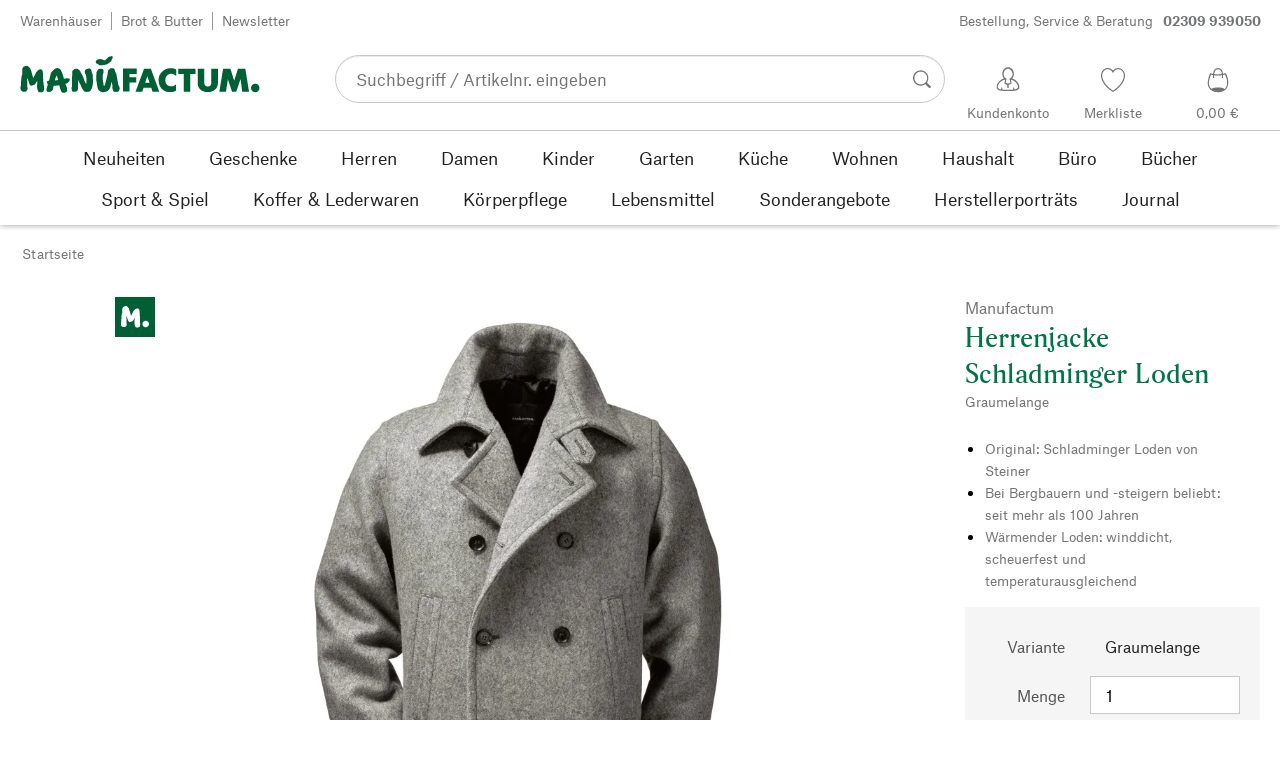

--- FILE ---
content_type: application/javascript; charset=UTF-8
request_url: https://www.manufactum.de/sell/static/manufactum/shoppingadvisor-fragment.chunk.971cad1be6c40e3543e4.js
body_size: 26842
content:
(self.__LOADABLE_LOADED_CHUNKS__=self.__LOADABLE_LOADED_CHUNKS__||[]).push([[798],{2893:function(e,t,n){"use strict";var r,o=Object.create,i=Object.defineProperty,l=Object.getOwnPropertyDescriptor,a=Object.getOwnPropertyNames,s=Object.getPrototypeOf,u=Object.prototype.hasOwnProperty,c=(e,t,n,r)=>{if(t&&"object"==typeof t||"function"==typeof t)for(let o of a(t))u.call(e,o)||o===n||i(e,o,{get:()=>t[o],enumerable:!(r=l(t,o))||r.enumerable});return e},f={};((e,t)=>{for(var n in t)i(e,n,{get:t[n],enumerable:!0})})(f,{Root:()=>y,Slot:()=>y,Slottable:()=>w,createSlot:()=>v,createSlottable:()=>b}),e.exports=(r=f,c(i({},"__esModule",{value:!0}),r));var d=((e,t,n)=>(n=null!=e?o(s(e)):{},c(!t&&e&&e.__esModule?n:i(n,"default",{value:e,enumerable:!0}),e)))(n(14041)),p=n(95046),m=n(31085);function v(e){const t=h(e),n=d.forwardRef(((e,n)=>{const{children:r,...o}=e,i=d.Children.toArray(r),l=i.find(x);if(l){const e=l.props.children,r=i.map((t=>t===l?d.Children.count(e)>1?d.Children.only(null):d.isValidElement(e)?e.props.children:null:t));return(0,m.jsx)(t,{...o,ref:n,children:d.isValidElement(e)?d.cloneElement(e,void 0,r):null})}return(0,m.jsx)(t,{...o,ref:n,children:r})}));return n.displayName=`${e}.Slot`,n}var y=v("Slot");function h(e){const t=d.forwardRef(((e,t)=>{const{children:n,...r}=e;if(d.isValidElement(n)){const e=function(e){let t=Object.getOwnPropertyDescriptor(e.props,"ref")?.get,n=t&&"isReactWarning"in t&&t.isReactWarning;if(n)return e.ref;if(t=Object.getOwnPropertyDescriptor(e,"ref")?.get,n=t&&"isReactWarning"in t&&t.isReactWarning,n)return e.props.ref;return e.props.ref||e.ref}(n),o=function(e,t){const n={...t};for(const r in t){const o=e[r],i=t[r];/^on[A-Z]/.test(r)?o&&i?n[r]=(...e)=>{const t=i(...e);return o(...e),t}:o&&(n[r]=o):"style"===r?n[r]={...o,...i}:"className"===r&&(n[r]=[o,i].filter(Boolean).join(" "))}return{...e,...n}}(r,n.props);return n.type!==d.Fragment&&(o.ref=t?(0,p.composeRefs)(t,e):e),d.cloneElement(n,o)}return d.Children.count(n)>1?d.Children.only(null):null}));return t.displayName=`${e}.SlotClone`,t}var g=Symbol("radix.slottable");function b(e){const t=({children:e})=>(0,m.jsx)(m.Fragment,{children:e});return t.displayName=`${e}.Slottable`,t.__radixId=g,t}var w=b("Slottable");function x(e){return d.isValidElement(e)&&"function"==typeof e.type&&"__radixId"in e.type&&e.type.__radixId===g}},4804:function(e,t,n){"use strict";var r,o=Object.create,i=Object.defineProperty,l=Object.getOwnPropertyDescriptor,a=Object.getOwnPropertyNames,s=Object.getPrototypeOf,u=Object.prototype.hasOwnProperty,c=(e,t,n,r)=>{if(t&&"object"==typeof t||"function"==typeof t)for(let o of a(t))u.call(e,o)||o===n||i(e,o,{get:()=>t[o],enumerable:!(r=l(t,o))||r.enumerable});return e},f=(e,t,n)=>(n=null!=e?o(s(e)):{},c(!t&&e&&e.__esModule?n:i(n,"default",{value:e,enumerable:!0}),e)),d={};((e,t)=>{for(var n in t)i(e,n,{get:t[n],enumerable:!0})})(d,{Portal:()=>g,Root:()=>b}),e.exports=(r=d,c(i({},"__esModule",{value:!0}),r));var p=f(n(14041)),m=f(n(43144)),v=n(76018),y=n(70135),h=n(31085),g=p.forwardRef(((e,t)=>{const{container:n,...r}=e,[o,i]=p.useState(!1);(0,y.useLayoutEffect)((()=>i(!0)),[]);const l=n||o&&globalThis?.document?.body;return l?m.default.createPortal((0,h.jsx)(v.Primitive.div,{...r,ref:t}),l):null}));g.displayName="Portal";var b=g},5945:function(e){e.exports={root:"mf-ZZgEyslZ",closeButton:"mf-jh3q1T02",mainButton:"mf-W7zpvBvc",content:"mf-PxysJjvE",icon:"mf-YxxBdQcq",tooltipContent:"mf-rxHr4i0O",visible:"mf-jLAMrOcK",hidden:"mf-Ui6ZTkA5",tooltipArrow:"mf-q5IFm43h"}},7388:function(e,t,n){"use strict";var r,o=Object.create,i=Object.defineProperty,l=Object.getOwnPropertyDescriptor,a=Object.getOwnPropertyNames,s=Object.getPrototypeOf,u=Object.prototype.hasOwnProperty,c=(e,t,n,r)=>{if(t&&"object"==typeof t||"function"==typeof t)for(let o of a(t))u.call(e,o)||o===n||i(e,o,{get:()=>t[o],enumerable:!(r=l(t,o))||r.enumerable});return e},f={};((e,t)=>{for(var n in t)i(e,n,{get:t[n],enumerable:!0})})(f,{useEscapeKeydown:()=>m}),e.exports=(r=f,c(i({},"__esModule",{value:!0}),r));var d=((e,t,n)=>(n=null!=e?o(s(e)):{},c(!t&&e&&e.__esModule?n:i(n,"default",{value:e,enumerable:!0}),e)))(n(14041)),p=n(81374);function m(e,t=globalThis?.document){const n=(0,p.useCallbackRef)(e);d.useEffect((()=>{const e=e=>{"Escape"===e.key&&n(e)};return t.addEventListener("keydown",e,{capture:!0}),()=>t.removeEventListener("keydown",e,{capture:!0})}),[n,t])}},18442:function(e,t,n){"use strict";var r,o=Object.create,i=Object.defineProperty,l=Object.getOwnPropertyDescriptor,a=Object.getOwnPropertyNames,s=Object.getPrototypeOf,u=Object.prototype.hasOwnProperty,c=(e,t,n,r)=>{if(t&&"object"==typeof t||"function"==typeof t)for(let o of a(t))u.call(e,o)||o===n||i(e,o,{get:()=>t[o],enumerable:!(r=l(t,o))||r.enumerable});return e},f={};((e,t)=>{for(var n in t)i(e,n,{get:t[n],enumerable:!0})})(f,{Arrow:()=>v,Root:()=>y}),e.exports=(r=f,c(i({},"__esModule",{value:!0}),r));var d=((e,t,n)=>(n=null!=e?o(s(e)):{},c(!t&&e&&e.__esModule?n:i(n,"default",{value:e,enumerable:!0}),e)))(n(14041)),p=n(76018),m=n(31085),v=d.forwardRef(((e,t)=>{const{children:n,width:r=10,height:o=5,...i}=e;return(0,m.jsx)(p.Primitive.svg,{...i,ref:t,width:r,height:o,viewBox:"0 0 30 10",preserveAspectRatio:"none",children:e.asChild?n:(0,m.jsx)("polygon",{points:"0,0 30,0 15,10"})})}));v.displayName="Arrow";var y=v},21495:function(e,t,n){"use strict";Object.defineProperty(t,"__esModule",{value:!0}),t.default=void 0;var r,o=c(n(14041)),i=c(n(31993)),l=c(n(75181)),a=c(n(32114)),s=c(n(44109)),u=n(31085);function c(e){return e&&e.__esModule?e:{default:e}}function f(e,t,n,o){r||(r="function"==typeof Symbol&&Symbol.for&&Symbol.for("react.element")||60103);var i=e&&e.defaultProps,l=arguments.length-3;if(t||0===l||(t={children:void 0}),1===l)t.children=o;else if(l>1){for(var a=Array(l),s=0;s<l;s++)a[s]=arguments[s+3];t.children=a}if(t&&i)for(var u in i)void 0===t[u]&&(t[u]=i[u]);else t||(t=i||{});return{$$typeof:r,type:e,key:void 0===n?null:""+n,ref:null,props:t,_owner:null}}t.default=function(e){var t=e.opened,n=e.loading,r=e.data,c=e.advisorIsProcessing,d=e.categoryId,p=e.startConversation,m=e.reloadConversation,v=void 0===m?function(){}:m,y=e.submitInput,h=e.reset,g=e.handleClickAndTracking,b=o.default.useRef(null),w=(0,i.default)(),x=o.default.useState(!1),O=x[0],P=x[1],j=o.default.useState(!1),_=j[0],E=j[1],C=o.default.useState(!1),S=C[0],T=C[1],R=t||_;return w&&null!=r&&r.fab&&null!=r&&r.modal?(0,u.jsxs)(u.Fragment,{children:[(0,u.jsx)("div",{className:s.default.fabContainer,ref:b,"data-advisor-hidden":S,children:f(l.default,{fab:null==r?void 0:r.fab,fabContainerRef:b,hidden:R,animate:!0,hidePermanently:!0,showTooltipsOnce:!0,showAdvisorClosedTooltip:O,onClick:function(){null!=r&&r.initialElements&&0!==r.initialElements.length||null!=r&&r.elements&&0!==r.elements.length||p(d),E(!0),P(!1)},onHide:function(){T(!0)}})}),f(a.default,{opened:t,loading:n,data:r,advisorIsProcessing:c,submitInput:y,reloadConversation:v(d),reset:h,setShowAdvisorClosedTooltip:P,advisorVisible:R,setAdvisorVisible:E,handleClickAndTracking:g})]}):null}},32114:function(e,t,n){"use strict";Object.defineProperty(t,"__esModule",{value:!0}),Object.defineProperty(t,"default",{enumerable:!0,get:function(){return o.default}});var r,o=(r=n(47519))&&r.__esModule?r:{default:r}},34351:function(e,t,n){"use strict";var r,o=Object.create,i=Object.defineProperty,l=Object.getOwnPropertyDescriptor,a=Object.getOwnPropertyNames,s=Object.getPrototypeOf,u=Object.prototype.hasOwnProperty,c=(e,t,n,r)=>{if(t&&"object"==typeof t||"function"==typeof t)for(let o of a(t))u.call(e,o)||o===n||i(e,o,{get:()=>t[o],enumerable:!(r=l(t,o))||r.enumerable});return e},f={};((e,t)=>{for(var n in t)i(e,n,{get:t[n],enumerable:!0})})(f,{createContext:()=>m,createContextScope:()=>v}),e.exports=(r=f,c(i({},"__esModule",{value:!0}),r));var d=((e,t,n)=>(n=null!=e?o(s(e)):{},c(!t&&e&&e.__esModule?n:i(n,"default",{value:e,enumerable:!0}),e)))(n(14041)),p=n(31085);function m(e,t){const n=d.createContext(t),r=e=>{const{children:t,...r}=e,o=d.useMemo((()=>r),Object.values(r));return(0,p.jsx)(n.Provider,{value:o,children:t})};return r.displayName=e+"Provider",[r,function(r){const o=d.useContext(n);if(o)return o;if(void 0!==t)return t;throw new Error(`\`${r}\` must be used within \`${e}\``)}]}function v(e,t=[]){let n=[];const r=()=>{const t=n.map((e=>d.createContext(e)));return function(n){const r=n?.[e]||t;return d.useMemo((()=>({[`__scope${e}`]:{...n,[e]:r}})),[n,r])}};return r.scopeName=e,[function(t,r){const o=d.createContext(r),i=n.length;n=[...n,r];const l=t=>{const{scope:n,children:r,...l}=t,a=n?.[e]?.[i]||o,s=d.useMemo((()=>l),Object.values(l));return(0,p.jsx)(a.Provider,{value:s,children:r})};return l.displayName=t+"Provider",[l,function(n,l){const a=l?.[e]?.[i]||o,s=d.useContext(a);if(s)return s;if(void 0!==r)return r;throw new Error(`\`${n}\` must be used within \`${t}\``)}]},y(r,...t)]}function y(...e){const t=e[0];if(1===e.length)return t;const n=()=>{const n=e.map((e=>({useScope:e(),scopeName:e.scopeName})));return function(e){const r=n.reduce(((t,{useScope:n,scopeName:r})=>({...t,...n(e)[`__scope${r}`]})),{});return d.useMemo((()=>({[`__scope${t.scopeName}`]:r})),[r])}};return n.scopeName=t.scopeName,n}},35077:function(e){e.exports={stroke:"mf-PDJ5ce0S"}},44109:function(e){e.exports={fabContainer:"mf-hJ8uNmmc"}},47519:function(e,t,n){"use strict";Object.defineProperty(t,"__esModule",{value:!0}),t.default=void 0;var r,o,i,l,a=O(n(63670)),s=function(e,t){if(!t&&e&&e.__esModule)return e;if(null===e||"object"!=typeof e&&"function"!=typeof e)return{default:e};var n=x(t);if(n&&n.has(e))return n.get(e);var r={__proto__:null},o=Object.defineProperty&&Object.getOwnPropertyDescriptor;for(var i in e)if("default"!==i&&{}.hasOwnProperty.call(e,i)){var l=o?Object.getOwnPropertyDescriptor(e,i):null;l&&(l.get||l.set)?Object.defineProperty(r,i,l):r[i]=e[i]}return r.default=e,n&&n.set(e,r),r}(n(84516)),u=O(n(14041)),c=O(n(3011)),f=O(n(35983)),d=O(n(59623)),p=O(n(76519)),m=O(n(16762)),v=n(66504),y=O(n(71012)),h=O(n(49511)),g=O(n(73003)),b=O(n(66485)),w=n(31085);function x(e){if("function"!=typeof WeakMap)return null;var t=new WeakMap,n=new WeakMap;return(x=function(e){return e?n:t})(e)}function O(e){return e&&e.__esModule?e:{default:e}}function P(e,t,n,r){l||(l="function"==typeof Symbol&&Symbol.for&&Symbol.for("react.element")||60103);var o=e&&e.defaultProps,i=arguments.length-3;if(t||0===i||(t={children:void 0}),1===i)t.children=r;else if(i>1){for(var a=Array(i),s=0;s<i;s++)a[s]=arguments[s+3];t.children=a}if(t&&o)for(var u in o)void 0===t[u]&&(t[u]=o[u]);else t||(t=o||{});return{$$typeof:l,type:e,key:void 0===n?null:""+n,ref:null,props:t,_owner:null}}var j=a.default.bind(b.default),_="shopping-advisor-heading";t.default=function(e){var t,n,l,a,x,O,E,C,S,T,R,A,N,M=e.loading,L=e.data,D=e.advisorIsProcessing,k=e.submitInput,B=e.reloadConversation,I=e.reset,W=e.setShowAdvisorClosedTooltip,H=e.advisorVisible,F=e.setAdvisorVisible,$=e.handleClickAndTracking,z=(0,c.default)("(max-width: "+v.breakpoint.m.max+"px)",!1),U=u.default.useState(!1),V=U[0],K=U[1],J=u.default.useRef(null),Y=u.default.useRef(null),X=u.default.useRef(null),q=[];0===(null==L||null==(t=L.elements)?void 0:t.length)&&q.push.apply(q,(null==L?void 0:L.initialElements)||[]),q.push.apply(q,(null==L?void 0:L.elements)||[]);var Z=function(){F(!1),W(!0),K(!0)},G=function(e){H&&"Escape"===e.key&&Z()};return u.default.useEffect((function(){return window.document.addEventListener("keydown",G),function(){return window.document.removeEventListener("keydown",G)}}),[]),u.default.useEffect((function(){if(H&&z){var e=window.innerWidth-document.body.offsetWidth;document.body.style.margin="0px "+e+"px 0px 0px",document.body.style.overflow="hidden",Y.current&&(Y.current.style.paddingRight="",Y.current.style.overflow="")}else document.body.style.margin="",document.body.style.overflow=""}),[H]),(0,w.jsx)("div",{"aria-hidden":!H,ref:Y,className:j(b.default.wrapper,{advisorVisible:H}),tabIndex:-1,role:"region","aria-labelledby":_,"data-test-shopping-advisor-wrapper":!0,children:P("div",{"aria-hidden":!H,className:j(b.default.content,{advisorVisible:H}),"data-test-shopping-advisor":!0},void 0,H&&(0,w.jsxs)(w.Fragment,{children:[P("header",{className:b.default.header},void 0,P(s.Provider,{delayDuration:300},void 0,P(s.Root,{},void 0,P(s.Trigger,{asChild:!0},void 0,P("button",{type:"button",onClick:function(){return I()},className:j(b.default.headerButton,b.default.headerButtonNew),"aria-label":null==L||null==(n=L.modal)?void 0:n.resetButtonText},void 0,r||(r=P(d.default,{large:!0})))),P(s.Portal,{container:null==Y?void 0:Y.current},void 0,P(s.Content,{className:b.default.tooltipContent,sideOffset:4,side:"bottom","aria-hidden":!0},void 0,P(y.default,{normal:!0},void 0,null==L||null==(l=L.modal)?void 0:l.resetButtonText),P(s.Arrow,{className:b.default.tooltipArrow}))))),P(f.default,{id:_,prio2:!0,className:b.default.heading},void 0,null==L||null==(a=L.modal)?void 0:a.headline),P("button",{type:"button",onClick:Z,className:b.default.headerButton,"aria-label":null==L||null==(x=L.modal)?void 0:x.closeButtonLabel},void 0,o||(o=P(p.default,{})))),(0,w.jsxs)("div",{className:b.default.elements,ref:J,children:[(null==L||null==(O=L.modal)?void 0:O.chatHeadline)&&P("h2",{className:"visuallyHidden"},void 0,L.modal.chatHeadline),M?P("div",{className:b.default.spinner,"aria-hidden":!0},void 0,i||(i=P(m.default,{size:"small"}))):P(h.default,{elements:q,submitInput:k,scrollElementsToBottom:function(){var e,t=null==J?void 0:J.current;if(t){var n=null;null==(e=document.querySelectorAll("[data-advisior-user-message]"))||e.forEach((function(e){n=e})),n&&setTimeout((function(){var e=n.offsetTop-68;z||(e-=40),t.scrollTo({top:e,behavior:"smooth"})}),0)}},reloadConversation:B,advisorIsProcessing:D,revisited:V,setRevisited:K,handleClickAndTracking:$,sliderLabels:null==L?void 0:L.slider,fromBotLabel:null==L||null==(E=L.modal)?void 0:E.fromBotLabel,skipToLatest:null==L||null==(C=L.modal)?void 0:C.skipToLatest})]}),P(g.default,{disabled:M,inputRef:X,submitInput:k,isMobileBreakpoint:z,placeholder:null==L||null==(S=L.modal)?void 0:S.inputPlaceholder,sendButtonText:null==L||null==(T=L.modal)?void 0:T.sendButtonText,inputMaxLength:null==L||null==(R=L.modal)?void 0:R.inputMaxLength,inputMaxLengthText:null==L||null==(A=L.modal)?void 0:A.inputMaxLengthText,disclaimerText:null==L||null==(N=L.modal)?void 0:N.disclaimerText})]}))})}},49511:function(e,t,n){"use strict";Object.defineProperty(t,"__esModule",{value:!0}),t.default=void 0;var r,o,i,l,a,s,u,c=P(n(63670)),f=n(14041),d=n(55019),p=n(5355),m=n(427),v=P(n(5673)),y=P(n(72002)),h=P(n(71012)),g=P(n(10037)),b=P(n(13142)),w=P(n(98837)),x=P(n(65309)),O=n(31085);function P(e){return e&&e.__esModule?e:{default:e}}function j(){return j=Object.assign?Object.assign.bind():function(e){for(var t=1;t<arguments.length;t++){var n=arguments[t];for(var r in n)({}).hasOwnProperty.call(n,r)&&(e[r]=n[r])}return e},j.apply(null,arguments)}function _(e,t,n,r){u||(u="function"==typeof Symbol&&Symbol.for&&Symbol.for("react.element")||60103);var o=e&&e.defaultProps,i=arguments.length-3;if(t||0===i||(t={children:void 0}),1===i)t.children=r;else if(i>1){for(var l=Array(i),a=0;a<i;a++)l[a]=arguments[a+3];t.children=l}if(t&&o)for(var s in o)void 0===t[s]&&(t[s]=o[s]);else t||(t=o||{});return{$$typeof:u,type:e,key:void 0===n?null:""+n,ref:null,props:t,_owner:null}}var E=c.default.bind(x.default),C=function(){return _("div",{className:E("message","processingIndicator","FROM_BOT")},void 0,r||(r=_("div",{})),o||(o=_("div",{})),i||(i=_("div",{})))};t.default=function(e){var t,n=e.elements,r=e.submitInput,o=e.reloadConversation,i=e.scrollElementsToBottom,u=e.advisorIsProcessing,c=e.revisited,P=e.setRevisited,S=e.handleClickAndTracking,T=e.sliderLabels,R=e.fromBotLabel,A=e.skipToLatest;(0,f.useEffect)((function(){c&&P(!1)}),[c]),(0,f.useEffect)((function(){i()}),[u]);if(!n||0===n.length)return null;var N=n.reduceRight((function(e,t,n){return-1===e&&"FEEDBACK"===t.type?n:e}),-1),M=(0,p.findLastIndex)(n,(function(e){return"FROM_USER"===e.messageSender})),L=A&&_("a",{href:"#shopping-advisor-message-"+(M>=0?M+1:0),className:"visuallyHidden"},void 0,A);return(0,O.jsxs)(O.Fragment,{children:[L,null==n?void 0:n.map((function(e,n){return _("div",{className:x.default.element,id:"shopping-advisor-message-"+n},void 0,function(e,n,i){var a,s;if("PLAIN"===e.type)return _(h.default,{className:x.default.plainText,normal:!0,convertNewline:!0},void 0,e.text);if("GLOBALMESSAGE"===e.type)return(0,O.jsx)(y.default,j({},e.message));if("INPUT_SUGGESTION"===e.type)return _("button",{type:"button",className:E("message",{asSuggestion:!0}),onClick:function(){r(e.suggestion),(0,g.default)(e.tracking)}},void 0,_(h.default,{normal:!0,className:x.default.inputSuggestion},void 0,e.suggestion));if("MESSAGE"===e.type){var u,c="FROM_USER"===e.messageSender,f=(0,O.jsx)("div",j({},c&&{"data-advisior-user-message":!0},{className:E("message",(u={},u[e.messageSender]=!0,u)),children:_(h.default,{normal:!0},void 0,_(w.default,{},void 0,e.content))}));return c?f:_("div",{className:x.default.messageWrapper},void 0,R&&(t||(t=_("h3",{className:"visuallyHidden"},void 0,R))),_("div",{"aria-hidden":!0,className:x.default.logo},void 0,l||(l=_(v.default,{}))),f)}return"ERROR_MESSAGE"===e.type?(0,O.jsxs)(O.Fragment,{children:[_("div",{className:E("message",(s={error:!0},s[e.messageSender]=!0,s))},void 0,_(h.default,{normal:!0},void 0,_(w.default,{},void 0,e.content))),e.retryButtonText&&_(m.Button,{prio3:!0,text:e.retryButtonText,className:x.default.retryButton,onClick:function(){return o()}})]}):"PRODUCT_LIST"===e.type&&(null==(a=e.products)?void 0:a.length)>0?_("div",{className:x.default.productlist},void 0,_(b.default,{onLinkClick:S,products:e.products||[],size:"two",sliderId:"AsyncProductSlider_ShoppingAdvisor_"+e.productListId,labels:T})):"FEEDBACK"===e.type&&n===i?_("div",{className:x.default.feedback},void 0,_(d.SellFeedbackFragment,{lazy:!0,type:e.feedbackType,metadata:JSON.stringify(e.metadata)})):null}(e,n,N))})),u&&_("div",{className:x.default.messageWrapper},void 0,_("div",{className:x.default.logo},void 0,a||(a=_(v.default,{}))),s||(s=_(C,{}))),L]})}},56453:function(e,t,n){"use strict";var r,o=Object.create,i=Object.defineProperty,l=Object.getOwnPropertyDescriptor,a=Object.getOwnPropertyNames,s=Object.getPrototypeOf,u=Object.prototype.hasOwnProperty,c=(e,t,n,r)=>{if(t&&"object"==typeof t||"function"==typeof t)for(let o of a(t))u.call(e,o)||o===n||i(e,o,{get:()=>t[o],enumerable:!(r=l(t,o))||r.enumerable});return e},f={};((e,t)=>{for(var n in t)i(e,n,{get:t[n],enumerable:!0})})(f,{Branch:()=>T,DismissableLayer:()=>j,DismissableLayerBranch:()=>_,Root:()=>S}),e.exports=(r=f,c(i({},"__esModule",{value:!0}),r));var d,p=((e,t,n)=>(n=null!=e?o(s(e)):{},c(!t&&e&&e.__esModule?n:i(n,"default",{value:e,enumerable:!0}),e)))(n(14041)),m=n(96928),v=n(76018),y=n(95046),h=n(81374),g=n(7388),b=n(31085),w="dismissableLayer.update",x="dismissableLayer.pointerDownOutside",O="dismissableLayer.focusOutside",P=p.createContext({layers:new Set,layersWithOutsidePointerEventsDisabled:new Set,branches:new Set}),j=p.forwardRef(((e,t)=>{const{disableOutsidePointerEvents:n=!1,onEscapeKeyDown:r,onPointerDownOutside:o,onFocusOutside:i,onInteractOutside:l,onDismiss:a,...s}=e,u=p.useContext(P),[c,f]=p.useState(null),j=c?.ownerDocument??globalThis?.document,[,_]=p.useState({}),S=(0,y.useComposedRefs)(t,(e=>f(e))),T=Array.from(u.layers),[R]=[...u.layersWithOutsidePointerEventsDisabled].slice(-1),A=T.indexOf(R),N=c?T.indexOf(c):-1,M=u.layersWithOutsidePointerEventsDisabled.size>0,L=N>=A,D=function(e,t=globalThis?.document){const n=(0,h.useCallbackRef)(e),r=p.useRef(!1),o=p.useRef((()=>{}));return p.useEffect((()=>{const e=e=>{if(e.target&&!r.current){let r=function(){C(x,n,i,{discrete:!0})};const i={originalEvent:e};"touch"===e.pointerType?(t.removeEventListener("click",o.current),o.current=r,t.addEventListener("click",o.current,{once:!0})):r()}else t.removeEventListener("click",o.current);r.current=!1},i=window.setTimeout((()=>{t.addEventListener("pointerdown",e)}),0);return()=>{window.clearTimeout(i),t.removeEventListener("pointerdown",e),t.removeEventListener("click",o.current)}}),[t,n]),{onPointerDownCapture:()=>r.current=!0}}((e=>{const t=e.target,n=[...u.branches].some((e=>e.contains(t)));L&&!n&&(o?.(e),l?.(e),e.defaultPrevented||a?.())}),j),k=function(e,t=globalThis?.document){const n=(0,h.useCallbackRef)(e),r=p.useRef(!1);return p.useEffect((()=>{const e=e=>{if(e.target&&!r.current){C(O,n,{originalEvent:e},{discrete:!1})}};return t.addEventListener("focusin",e),()=>t.removeEventListener("focusin",e)}),[t,n]),{onFocusCapture:()=>r.current=!0,onBlurCapture:()=>r.current=!1}}((e=>{const t=e.target;[...u.branches].some((e=>e.contains(t)))||(i?.(e),l?.(e),e.defaultPrevented||a?.())}),j);return(0,g.useEscapeKeydown)((e=>{N===u.layers.size-1&&(r?.(e),!e.defaultPrevented&&a&&(e.preventDefault(),a()))}),j),p.useEffect((()=>{if(c)return n&&(0===u.layersWithOutsidePointerEventsDisabled.size&&(d=j.body.style.pointerEvents,j.body.style.pointerEvents="none"),u.layersWithOutsidePointerEventsDisabled.add(c)),u.layers.add(c),E(),()=>{n&&1===u.layersWithOutsidePointerEventsDisabled.size&&(j.body.style.pointerEvents=d)}}),[c,j,n,u]),p.useEffect((()=>()=>{c&&(u.layers.delete(c),u.layersWithOutsidePointerEventsDisabled.delete(c),E())}),[c,u]),p.useEffect((()=>{const e=()=>_({});return document.addEventListener(w,e),()=>document.removeEventListener(w,e)}),[]),(0,b.jsx)(v.Primitive.div,{...s,ref:S,style:{pointerEvents:M?L?"auto":"none":void 0,...e.style},onFocusCapture:(0,m.composeEventHandlers)(e.onFocusCapture,k.onFocusCapture),onBlurCapture:(0,m.composeEventHandlers)(e.onBlurCapture,k.onBlurCapture),onPointerDownCapture:(0,m.composeEventHandlers)(e.onPointerDownCapture,D.onPointerDownCapture)})}));j.displayName="DismissableLayer";var _=p.forwardRef(((e,t)=>{const n=p.useContext(P),r=p.useRef(null),o=(0,y.useComposedRefs)(t,r);return p.useEffect((()=>{const e=r.current;if(e)return n.branches.add(e),()=>{n.branches.delete(e)}}),[n.branches]),(0,b.jsx)(v.Primitive.div,{...e,ref:o})}));function E(){const e=new CustomEvent(w);document.dispatchEvent(e)}function C(e,t,n,{discrete:r}){const o=n.originalEvent.target,i=new CustomEvent(e,{bubbles:!1,cancelable:!0,detail:n});t&&o.addEventListener(e,t,{once:!0}),r?(0,v.dispatchDiscreteCustomEvent)(o,i):o.dispatchEvent(i)}_.displayName="DismissableLayerBranch";var S=j,T=_},58171:function(e,t,n){"use strict";var r,o=Object.create,i=Object.defineProperty,l=Object.getOwnPropertyDescriptor,a=Object.getOwnPropertyNames,s=Object.getPrototypeOf,u=Object.prototype.hasOwnProperty,c=(e,t,n,r)=>{if(t&&"object"==typeof t||"function"==typeof t)for(let o of a(t))u.call(e,o)||o===n||i(e,o,{get:()=>t[o],enumerable:!(r=l(t,o))||r.enumerable});return e},f={};((e,t)=>{for(var n in t)i(e,n,{get:t[n],enumerable:!0})})(f,{Root:()=>h,VISUALLY_HIDDEN_STYLES:()=>v,VisuallyHidden:()=>y}),e.exports=(r=f,c(i({},"__esModule",{value:!0}),r));var d=((e,t,n)=>(n=null!=e?o(s(e)):{},c(!t&&e&&e.__esModule?n:i(n,"default",{value:e,enumerable:!0}),e)))(n(14041)),p=n(76018),m=n(31085),v=Object.freeze({position:"absolute",border:0,width:1,height:1,padding:0,margin:-1,overflow:"hidden",clip:"rect(0, 0, 0, 0)",whiteSpace:"nowrap",wordWrap:"normal"}),y=d.forwardRef(((e,t)=>(0,m.jsx)(p.Primitive.span,{...e,ref:t,style:{...v,...e.style}})));y.displayName="VisuallyHidden";var h=y},59623:function(e,t,n){"use strict";Object.defineProperty(t,"__esModule",{value:!0}),t.default=void 0;(r=n(14041))&&r.__esModule;var r,o,i,l=n(65841);function a(e,t,n,r){i||(i="function"==typeof Symbol&&Symbol.for&&Symbol.for("react.element")||60103);var o=e&&e.defaultProps,l=arguments.length-3;if(t||0===l||(t={children:void 0}),1===l)t.children=r;else if(l>1){for(var a=Array(l),s=0;s<l;s++)a[s]=arguments[s+3];t.children=a}if(t&&o)for(var u in o)void 0===t[u]&&(t[u]=o[u]);else t||(t=o||{});return{$$typeof:i,type:e,key:void 0===n?null:""+n,ref:null,props:t,_owner:null}}t.default=function(e){var t=e.alt;return a("svg",{className:(0,l.classNames)(e),viewBox:"0 0 28 26",width:"24",height:"24","aria-label":t},void 0,t?a("title",{},void 0,t):null,o||(o=a("path",{stroke:"#000",strokeWidth:"1.65",d:"M23 12.4c0 5.28-5.06 9.68-11 9.68-1.54 0-3.08-.27-4.4-.76-.68-.24-.53-.22-1.21-.5-1.04.83-4.07 1.87-5.17 1.43 1.76-1.54 1.98-3.41 1.54-4.07-.4-.52-.82-1.32-1.1-1.87a8.23 8.23 0 0 1-.9-3.74c0-5.28 5.06-9.68 11-9.68 6.27 0 11 4.29 11 9.68z"})),a("g",{strokeWidth:"1.9",transform:"translate(.05)"},void 0,a("circle",{cx:"21",cy:"7",r:"6",stroke:"#000",style:{fill:"#fff"}}),a("path",{style:{fill:"#000"},d:"M24 6.5h-2.2V4.3c0-.29-.24-.52-.54-.52s-.54.23-.54.52v2.2h-2.2c-.29 0-.52.24-.52.54s.23.54.52.54h2.2v2.2c0 .29.24.52.54.52s.54-.23.54-.52v-2.2H24c.29 0 .52-.24.52-.54s-.23-.54-.52-.54z"})))}},62633:function(e,t,n){"use strict";Object.defineProperty(t,"__esModule",{value:!0}),Object.defineProperty(t,"default",{enumerable:!0,get:function(){return o.default}});var r,o=(r=n(73279))&&r.__esModule?r:{default:r}},65309:function(e){e.exports={element:"mf-UaZvQdW6",plainText:"mf-iJphJrQU",messageWrapper:"mf-_qbt_OIR",message:"mf-a6zShvGJ",slideUpAndFade:"mf-VCRLvtwR",FROM_BOT:"mf-Q1EK__Eo",processingIndicator:"mf-AmogCP4L",FROM_USER:"mf-gdsyiT5O",asSuggestion:"mf-n72kstCV",inputSuggestion:"mf-U8eonJS8",logo:"mf-nBwDW83K",retryButton:"mf-xC6S_yK0","bouncing-loader":"mf-rJ6CEnrW",productlist:"mf-oSkdJZwJ",feedback:"mf-LpTjyAnr"}},66485:function(e){e.exports={wrapper:"mf-Fkc9gjy_",content:"mf-KubgraNX",slideUpAndFade:"mf-bYzOgtxf",advisorVisible:"mf-EZipYX6l",header:"mf-lFeIdB6b",heading:"mf-JYE2nDHT",headerButton:"mf-OI7xSTDF",headerButtonNew:"mf-Q2KEeubk",tooltipContent:"mf-xoA4Paqu",tooltipArrow:"mf-zKOnTp4Z",spinner:"mf-v9v_kbDP",elements:"mf-JQuGL9R5"}},67728:function(e,t,n){"use strict";n.r(t),n.d(t,{arrow:function(){return $e},autoPlacement:function(){return We},autoUpdate:function(){return pe},computePosition:function(){return je},detectOverflow:function(){return me},flip:function(){return Be},getOverflowAncestors:function(){return X},hide:function(){return He},inline:function(){return Fe},limitShift:function(){return ke},offset:function(){return Le},platform:function(){return fe},shift:function(){return De},size:function(){return Ie},useFloating:function(){return Ne}});const r=["top","right","bottom","left"],o=["start","end"],i=r.reduce(((e,t)=>e.concat(t,t+"-"+o[0],t+"-"+o[1])),[]),l=Math.min,a=Math.max,s=Math.round,u=Math.floor,c=e=>({x:e,y:e}),f={left:"right",right:"left",bottom:"top",top:"bottom"},d={start:"end",end:"start"};function p(e,t,n){return a(e,l(t,n))}function m(e,t){return"function"==typeof e?e(t):e}function v(e){return e.split("-")[0]}function y(e){return e.split("-")[1]}function h(e){return"x"===e?"y":"x"}function g(e){return"y"===e?"height":"width"}function b(e){return["top","bottom"].includes(v(e))?"y":"x"}function w(e){return h(b(e))}function x(e,t,n){void 0===n&&(n=!1);const r=y(e),o=w(e),i=g(o);let l="x"===o?r===(n?"end":"start")?"right":"left":"start"===r?"bottom":"top";return t.reference[i]>t.floating[i]&&(l=P(l)),[l,P(l)]}function O(e){return e.replace(/start|end/g,(e=>d[e]))}function P(e){return e.replace(/left|right|bottom|top/g,(e=>f[e]))}function j(e){return"number"!=typeof e?function(e){return{top:0,right:0,bottom:0,left:0,...e}}(e):{top:e,right:e,bottom:e,left:e}}function _(e){const{x:t,y:n,width:r,height:o}=e;return{width:r,height:o,top:n,left:t,right:t+r,bottom:n+o,x:t,y:n}}function E(e,t,n){let{reference:r,floating:o}=e;const i=b(t),l=w(t),a=g(l),s=v(t),u="y"===i,c=r.x+r.width/2-o.width/2,f=r.y+r.height/2-o.height/2,d=r[a]/2-o[a]/2;let p;switch(s){case"top":p={x:c,y:r.y-o.height};break;case"bottom":p={x:c,y:r.y+r.height};break;case"right":p={x:r.x+r.width,y:f};break;case"left":p={x:r.x-o.width,y:f};break;default:p={x:r.x,y:r.y}}switch(y(t)){case"start":p[l]-=d*(n&&u?-1:1);break;case"end":p[l]+=d*(n&&u?-1:1)}return p}async function C(e,t){var n;void 0===t&&(t={});const{x:r,y:o,platform:i,rects:l,elements:a,strategy:s}=e,{boundary:u="clippingAncestors",rootBoundary:c="viewport",elementContext:f="floating",altBoundary:d=!1,padding:p=0}=m(t,e),v=j(p),y=a[d?"floating"===f?"reference":"floating":f],h=_(await i.getClippingRect({element:null==(n=await(null==i.isElement?void 0:i.isElement(y)))||n?y:y.contextElement||await(null==i.getDocumentElement?void 0:i.getDocumentElement(a.floating)),boundary:u,rootBoundary:c,strategy:s})),g="floating"===f?{x:r,y:o,width:l.floating.width,height:l.floating.height}:l.reference,b=await(null==i.getOffsetParent?void 0:i.getOffsetParent(a.floating)),w=await(null==i.isElement?void 0:i.isElement(b))&&await(null==i.getScale?void 0:i.getScale(b))||{x:1,y:1},x=_(i.convertOffsetParentRelativeRectToViewportRelativeRect?await i.convertOffsetParentRelativeRectToViewportRelativeRect({elements:a,rect:g,offsetParent:b,strategy:s}):g);return{top:(h.top-x.top+v.top)/w.y,bottom:(x.bottom-h.bottom+v.bottom)/w.y,left:(h.left-x.left+v.left)/w.x,right:(x.right-h.right+v.right)/w.x}}function S(e,t){return{top:e.top-t.height,right:e.right-t.width,bottom:e.bottom-t.height,left:e.left-t.width}}function T(e){return r.some((t=>e[t]>=0))}function R(e){const t=l(...e.map((e=>e.left))),n=l(...e.map((e=>e.top)));return{x:t,y:n,width:a(...e.map((e=>e.right)))-t,height:a(...e.map((e=>e.bottom)))-n}}function A(){return"undefined"!=typeof window}function N(e){return D(e)?(e.nodeName||"").toLowerCase():"#document"}function M(e){var t;return(null==e||null==(t=e.ownerDocument)?void 0:t.defaultView)||window}function L(e){var t;return null==(t=(D(e)?e.ownerDocument:e.document)||window.document)?void 0:t.documentElement}function D(e){return!!A()&&(e instanceof Node||e instanceof M(e).Node)}function k(e){return!!A()&&(e instanceof Element||e instanceof M(e).Element)}function B(e){return!!A()&&(e instanceof HTMLElement||e instanceof M(e).HTMLElement)}function I(e){return!(!A()||"undefined"==typeof ShadowRoot)&&(e instanceof ShadowRoot||e instanceof M(e).ShadowRoot)}function W(e){const{overflow:t,overflowX:n,overflowY:r,display:o}=V(e);return/auto|scroll|overlay|hidden|clip/.test(t+r+n)&&!["inline","contents"].includes(o)}function H(e){return["table","td","th"].includes(N(e))}function F(e){return[":popover-open",":modal"].some((t=>{try{return e.matches(t)}catch(e){return!1}}))}function $(e){const t=z(),n=k(e)?V(e):e;return["transform","translate","scale","rotate","perspective"].some((e=>!!n[e]&&"none"!==n[e]))||!!n.containerType&&"normal"!==n.containerType||!t&&!!n.backdropFilter&&"none"!==n.backdropFilter||!t&&!!n.filter&&"none"!==n.filter||["transform","translate","scale","rotate","perspective","filter"].some((e=>(n.willChange||"").includes(e)))||["paint","layout","strict","content"].some((e=>(n.contain||"").includes(e)))}function z(){return!("undefined"==typeof CSS||!CSS.supports)&&CSS.supports("-webkit-backdrop-filter","none")}function U(e){return["html","body","#document"].includes(N(e))}function V(e){return M(e).getComputedStyle(e)}function K(e){return k(e)?{scrollLeft:e.scrollLeft,scrollTop:e.scrollTop}:{scrollLeft:e.scrollX,scrollTop:e.scrollY}}function J(e){if("html"===N(e))return e;const t=e.assignedSlot||e.parentNode||I(e)&&e.host||L(e);return I(t)?t.host:t}function Y(e){const t=J(e);return U(t)?e.ownerDocument?e.ownerDocument.body:e.body:B(t)&&W(t)?t:Y(t)}function X(e,t,n){var r;void 0===t&&(t=[]),void 0===n&&(n=!0);const o=Y(e),i=o===(null==(r=e.ownerDocument)?void 0:r.body),l=M(o);if(i){const e=q(l);return t.concat(l,l.visualViewport||[],W(o)?o:[],e&&n?X(e):[])}return t.concat(o,X(o,[],n))}function q(e){return e.parent&&Object.getPrototypeOf(e.parent)?e.frameElement:null}function Z(e){const t=V(e);let n=parseFloat(t.width)||0,r=parseFloat(t.height)||0;const o=B(e),i=o?e.offsetWidth:n,l=o?e.offsetHeight:r,a=s(n)!==i||s(r)!==l;return a&&(n=i,r=l),{width:n,height:r,$:a}}function G(e){return k(e)?e:e.contextElement}function Q(e){const t=G(e);if(!B(t))return c(1);const n=t.getBoundingClientRect(),{width:r,height:o,$:i}=Z(t);let l=(i?s(n.width):n.width)/r,a=(i?s(n.height):n.height)/o;return l&&Number.isFinite(l)||(l=1),a&&Number.isFinite(a)||(a=1),{x:l,y:a}}const ee=c(0);function te(e){const t=M(e);return z()&&t.visualViewport?{x:t.visualViewport.offsetLeft,y:t.visualViewport.offsetTop}:ee}function ne(e,t,n,r){void 0===t&&(t=!1),void 0===n&&(n=!1);const o=e.getBoundingClientRect(),i=G(e);let l=c(1);t&&(r?k(r)&&(l=Q(r)):l=Q(e));const a=function(e,t,n){return void 0===t&&(t=!1),!(!n||t&&n!==M(e))&&t}(i,n,r)?te(i):c(0);let s=(o.left+a.x)/l.x,u=(o.top+a.y)/l.y,f=o.width/l.x,d=o.height/l.y;if(i){const e=M(i),t=r&&k(r)?M(r):r;let n=e,o=q(n);for(;o&&r&&t!==n;){const e=Q(o),t=o.getBoundingClientRect(),r=V(o),i=t.left+(o.clientLeft+parseFloat(r.paddingLeft))*e.x,l=t.top+(o.clientTop+parseFloat(r.paddingTop))*e.y;s*=e.x,u*=e.y,f*=e.x,d*=e.y,s+=i,u+=l,n=M(o),o=q(n)}}return _({width:f,height:d,x:s,y:u})}function re(e,t){const n=K(e).scrollLeft;return t?t.left+n:ne(L(e)).left+n}function oe(e,t,n){void 0===n&&(n=!1);const r=e.getBoundingClientRect();return{x:r.left+t.scrollLeft-(n?0:re(e,r)),y:r.top+t.scrollTop}}function ie(e,t,n){let r;if("viewport"===t)r=function(e,t){const n=M(e),r=L(e),o=n.visualViewport;let i=r.clientWidth,l=r.clientHeight,a=0,s=0;if(o){i=o.width,l=o.height;const e=z();(!e||e&&"fixed"===t)&&(a=o.offsetLeft,s=o.offsetTop)}return{width:i,height:l,x:a,y:s}}(e,n);else if("document"===t)r=function(e){const t=L(e),n=K(e),r=e.ownerDocument.body,o=a(t.scrollWidth,t.clientWidth,r.scrollWidth,r.clientWidth),i=a(t.scrollHeight,t.clientHeight,r.scrollHeight,r.clientHeight);let l=-n.scrollLeft+re(e);const s=-n.scrollTop;return"rtl"===V(r).direction&&(l+=a(t.clientWidth,r.clientWidth)-o),{width:o,height:i,x:l,y:s}}(L(e));else if(k(t))r=function(e,t){const n=ne(e,!0,"fixed"===t),r=n.top+e.clientTop,o=n.left+e.clientLeft,i=B(e)?Q(e):c(1);return{width:e.clientWidth*i.x,height:e.clientHeight*i.y,x:o*i.x,y:r*i.y}}(t,n);else{const n=te(e);r={x:t.x-n.x,y:t.y-n.y,width:t.width,height:t.height}}return _(r)}function le(e,t){const n=J(e);return!(n===t||!k(n)||U(n))&&("fixed"===V(n).position||le(n,t))}function ae(e,t,n){const r=B(t),o=L(t),i="fixed"===n,l=ne(e,!0,i,t);let a={scrollLeft:0,scrollTop:0};const s=c(0);if(r||!r&&!i)if(("body"!==N(t)||W(o))&&(a=K(t)),r){const e=ne(t,!0,i,t);s.x=e.x+t.clientLeft,s.y=e.y+t.clientTop}else o&&(s.x=re(o));const u=!o||r||i?c(0):oe(o,a);return{x:l.left+a.scrollLeft-s.x-u.x,y:l.top+a.scrollTop-s.y-u.y,width:l.width,height:l.height}}function se(e){return"static"===V(e).position}function ue(e,t){if(!B(e)||"fixed"===V(e).position)return null;if(t)return t(e);let n=e.offsetParent;return L(e)===n&&(n=n.ownerDocument.body),n}function ce(e,t){const n=M(e);if(F(e))return n;if(!B(e)){let t=J(e);for(;t&&!U(t);){if(k(t)&&!se(t))return t;t=J(t)}return n}let r=ue(e,t);for(;r&&H(r)&&se(r);)r=ue(r,t);return r&&U(r)&&se(r)&&!$(r)?n:r||function(e){let t=J(e);for(;B(t)&&!U(t);){if($(t))return t;if(F(t))return null;t=J(t)}return null}(e)||n}const fe={convertOffsetParentRelativeRectToViewportRelativeRect:function(e){let{elements:t,rect:n,offsetParent:r,strategy:o}=e;const i="fixed"===o,l=L(r),a=!!t&&F(t.floating);if(r===l||a&&i)return n;let s={scrollLeft:0,scrollTop:0},u=c(1);const f=c(0),d=B(r);if((d||!d&&!i)&&(("body"!==N(r)||W(l))&&(s=K(r)),B(r))){const e=ne(r);u=Q(r),f.x=e.x+r.clientLeft,f.y=e.y+r.clientTop}const p=!l||d||i?c(0):oe(l,s,!0);return{width:n.width*u.x,height:n.height*u.y,x:n.x*u.x-s.scrollLeft*u.x+f.x+p.x,y:n.y*u.y-s.scrollTop*u.y+f.y+p.y}},getDocumentElement:L,getClippingRect:function(e){let{element:t,boundary:n,rootBoundary:r,strategy:o}=e;const i=[..."clippingAncestors"===n?F(t)?[]:function(e,t){const n=t.get(e);if(n)return n;let r=X(e,[],!1).filter((e=>k(e)&&"body"!==N(e))),o=null;const i="fixed"===V(e).position;let l=i?J(e):e;for(;k(l)&&!U(l);){const t=V(l),n=$(l);n||"fixed"!==t.position||(o=null),(i?!n&&!o:!n&&"static"===t.position&&o&&["absolute","fixed"].includes(o.position)||W(l)&&!n&&le(e,l))?r=r.filter((e=>e!==l)):o=t,l=J(l)}return t.set(e,r),r}(t,this._c):[].concat(n),r],s=i[0],u=i.reduce(((e,n)=>{const r=ie(t,n,o);return e.top=a(r.top,e.top),e.right=l(r.right,e.right),e.bottom=l(r.bottom,e.bottom),e.left=a(r.left,e.left),e}),ie(t,s,o));return{width:u.right-u.left,height:u.bottom-u.top,x:u.left,y:u.top}},getOffsetParent:ce,getElementRects:async function(e){const t=this.getOffsetParent||ce,n=this.getDimensions,r=await n(e.floating);return{reference:ae(e.reference,await t(e.floating),e.strategy),floating:{x:0,y:0,width:r.width,height:r.height}}},getClientRects:function(e){return Array.from(e.getClientRects())},getDimensions:function(e){const{width:t,height:n}=Z(e);return{width:t,height:n}},getScale:Q,isElement:k,isRTL:function(e){return"rtl"===V(e).direction}};function de(e,t){return e.x===t.x&&e.y===t.y&&e.width===t.width&&e.height===t.height}function pe(e,t,n,r){void 0===r&&(r={});const{ancestorScroll:o=!0,ancestorResize:i=!0,elementResize:s="function"==typeof ResizeObserver,layoutShift:c="function"==typeof IntersectionObserver,animationFrame:f=!1}=r,d=G(e),p=o||i?[...d?X(d):[],...X(t)]:[];p.forEach((e=>{o&&e.addEventListener("scroll",n,{passive:!0}),i&&e.addEventListener("resize",n)}));const m=d&&c?function(e,t){let n,r=null;const o=L(e);function i(){var e;clearTimeout(n),null==(e=r)||e.disconnect(),r=null}return function s(c,f){void 0===c&&(c=!1),void 0===f&&(f=1),i();const d=e.getBoundingClientRect(),{left:p,top:m,width:v,height:y}=d;if(c||t(),!v||!y)return;const h={rootMargin:-u(m)+"px "+-u(o.clientWidth-(p+v))+"px "+-u(o.clientHeight-(m+y))+"px "+-u(p)+"px",threshold:a(0,l(1,f))||1};let g=!0;function b(t){const r=t[0].intersectionRatio;if(r!==f){if(!g)return s();r?s(!1,r):n=setTimeout((()=>{s(!1,1e-7)}),1e3)}1!==r||de(d,e.getBoundingClientRect())||s(),g=!1}try{r=new IntersectionObserver(b,{...h,root:o.ownerDocument})}catch(e){r=new IntersectionObserver(b,h)}r.observe(e)}(!0),i}(d,n):null;let v,y=-1,h=null;s&&(h=new ResizeObserver((e=>{let[r]=e;r&&r.target===d&&h&&(h.unobserve(t),cancelAnimationFrame(y),y=requestAnimationFrame((()=>{var e;null==(e=h)||e.observe(t)}))),n()})),d&&!f&&h.observe(d),h.observe(t));let g=f?ne(e):null;return f&&function t(){const r=ne(e);g&&!de(g,r)&&n();g=r,v=requestAnimationFrame(t)}(),n(),()=>{var e;p.forEach((e=>{o&&e.removeEventListener("scroll",n),i&&e.removeEventListener("resize",n)})),null==m||m(),null==(e=h)||e.disconnect(),h=null,f&&cancelAnimationFrame(v)}}const me=C,ve=function(e){return void 0===e&&(e=0),{name:"offset",options:e,async fn(t){var n,r;const{x:o,y:i,placement:l,middlewareData:a}=t,s=await async function(e,t){const{placement:n,platform:r,elements:o}=e,i=await(null==r.isRTL?void 0:r.isRTL(o.floating)),l=v(n),a=y(n),s="y"===b(n),u=["left","top"].includes(l)?-1:1,c=i&&s?-1:1,f=m(t,e);let{mainAxis:d,crossAxis:p,alignmentAxis:h}="number"==typeof f?{mainAxis:f,crossAxis:0,alignmentAxis:null}:{mainAxis:f.mainAxis||0,crossAxis:f.crossAxis||0,alignmentAxis:f.alignmentAxis};return a&&"number"==typeof h&&(p="end"===a?-1*h:h),s?{x:p*c,y:d*u}:{x:d*u,y:p*c}}(t,e);return l===(null==(n=a.offset)?void 0:n.placement)&&null!=(r=a.arrow)&&r.alignmentOffset?{}:{x:o+s.x,y:i+s.y,data:{...s,placement:l}}}}},ye=function(e){return void 0===e&&(e={}),{name:"autoPlacement",options:e,async fn(t){var n,r,o;const{rects:l,middlewareData:a,placement:s,platform:u,elements:c}=t,{crossAxis:f=!1,alignment:d,allowedPlacements:p=i,autoAlignment:h=!0,...g}=m(e,t),b=void 0!==d||p===i?function(e,t,n){return(e?[...n.filter((t=>y(t)===e)),...n.filter((t=>y(t)!==e))]:n.filter((e=>v(e)===e))).filter((n=>!e||y(n)===e||!!t&&O(n)!==n))}(d||null,h,p):p,w=await C(t,g),P=(null==(n=a.autoPlacement)?void 0:n.index)||0,j=b[P];if(null==j)return{};const _=x(j,l,await(null==u.isRTL?void 0:u.isRTL(c.floating)));if(s!==j)return{reset:{placement:b[0]}};const E=[w[v(j)],w[_[0]],w[_[1]]],S=[...(null==(r=a.autoPlacement)?void 0:r.overflows)||[],{placement:j,overflows:E}],T=b[P+1];if(T)return{data:{index:P+1,overflows:S},reset:{placement:T}};const R=S.map((e=>{const t=y(e.placement);return[e.placement,t&&f?e.overflows.slice(0,2).reduce(((e,t)=>e+t),0):e.overflows[0],e.overflows]})).sort(((e,t)=>e[1]-t[1])),A=(null==(o=R.filter((e=>e[2].slice(0,y(e[0])?2:3).every((e=>e<=0))))[0])?void 0:o[0])||R[0][0];return A!==s?{data:{index:P+1,overflows:S},reset:{placement:A}}:{}}}},he=function(e){return void 0===e&&(e={}),{name:"shift",options:e,async fn(t){const{x:n,y:r,placement:o}=t,{mainAxis:i=!0,crossAxis:l=!1,limiter:a={fn:e=>{let{x:t,y:n}=e;return{x:t,y:n}}},...s}=m(e,t),u={x:n,y:r},c=await C(t,s),f=b(v(o)),d=h(f);let y=u[d],g=u[f];if(i){const e="y"===d?"bottom":"right";y=p(y+c["y"===d?"top":"left"],y,y-c[e])}if(l){const e="y"===f?"bottom":"right";g=p(g+c["y"===f?"top":"left"],g,g-c[e])}const w=a.fn({...t,[d]:y,[f]:g});return{...w,data:{x:w.x-n,y:w.y-r,enabled:{[d]:i,[f]:l}}}}}},ge=function(e){return void 0===e&&(e={}),{name:"flip",options:e,async fn(t){var n,r;const{placement:o,middlewareData:i,rects:l,initialPlacement:a,platform:s,elements:u}=t,{mainAxis:c=!0,crossAxis:f=!0,fallbackPlacements:d,fallbackStrategy:p="bestFit",fallbackAxisSideDirection:h="none",flipAlignment:g=!0,...w}=m(e,t);if(null!=(n=i.arrow)&&n.alignmentOffset)return{};const j=v(o),_=b(a),E=v(a)===a,S=await(null==s.isRTL?void 0:s.isRTL(u.floating)),T=d||(E||!g?[P(a)]:function(e){const t=P(e);return[O(e),t,O(t)]}(a)),R="none"!==h;!d&&R&&T.push(...function(e,t,n,r){const o=y(e);let i=function(e,t,n){const r=["left","right"],o=["right","left"],i=["top","bottom"],l=["bottom","top"];switch(e){case"top":case"bottom":return n?t?o:r:t?r:o;case"left":case"right":return t?i:l;default:return[]}}(v(e),"start"===n,r);return o&&(i=i.map((e=>e+"-"+o)),t&&(i=i.concat(i.map(O)))),i}(a,g,h,S));const A=[a,...T],N=await C(t,w),M=[];let L=(null==(r=i.flip)?void 0:r.overflows)||[];if(c&&M.push(N[j]),f){const e=x(o,l,S);M.push(N[e[0]],N[e[1]])}if(L=[...L,{placement:o,overflows:M}],!M.every((e=>e<=0))){var D,k;const e=((null==(D=i.flip)?void 0:D.index)||0)+1,t=A[e];if(t)return{data:{index:e,overflows:L},reset:{placement:t}};let n=null==(k=L.filter((e=>e.overflows[0]<=0)).sort(((e,t)=>e.overflows[1]-t.overflows[1]))[0])?void 0:k.placement;if(!n)switch(p){case"bestFit":{var B;const e=null==(B=L.filter((e=>{if(R){const t=b(e.placement);return t===_||"y"===t}return!0})).map((e=>[e.placement,e.overflows.filter((e=>e>0)).reduce(((e,t)=>e+t),0)])).sort(((e,t)=>e[1]-t[1]))[0])?void 0:B[0];e&&(n=e);break}case"initialPlacement":n=a}if(o!==n)return{reset:{placement:n}}}return{}}}},be=function(e){return void 0===e&&(e={}),{name:"size",options:e,async fn(t){var n,r;const{placement:o,rects:i,platform:s,elements:u}=t,{apply:c=(()=>{}),...f}=m(e,t),d=await C(t,f),p=v(o),h=y(o),g="y"===b(o),{width:w,height:x}=i.floating;let O,P;"top"===p||"bottom"===p?(O=p,P=h===(await(null==s.isRTL?void 0:s.isRTL(u.floating))?"start":"end")?"left":"right"):(P=p,O="end"===h?"top":"bottom");const j=x-d.top-d.bottom,_=w-d.left-d.right,E=l(x-d[O],j),S=l(w-d[P],_),T=!t.middlewareData.shift;let R=E,A=S;if(null!=(n=t.middlewareData.shift)&&n.enabled.x&&(A=_),null!=(r=t.middlewareData.shift)&&r.enabled.y&&(R=j),T&&!h){const e=a(d.left,0),t=a(d.right,0),n=a(d.top,0),r=a(d.bottom,0);g?A=w-2*(0!==e||0!==t?e+t:a(d.left,d.right)):R=x-2*(0!==n||0!==r?n+r:a(d.top,d.bottom))}await c({...t,availableWidth:A,availableHeight:R});const N=await s.getDimensions(u.floating);return w!==N.width||x!==N.height?{reset:{rects:!0}}:{}}}},we=function(e){return void 0===e&&(e={}),{name:"hide",options:e,async fn(t){const{rects:n}=t,{strategy:r="referenceHidden",...o}=m(e,t);switch(r){case"referenceHidden":{const e=S(await C(t,{...o,elementContext:"reference"}),n.reference);return{data:{referenceHiddenOffsets:e,referenceHidden:T(e)}}}case"escaped":{const e=S(await C(t,{...o,altBoundary:!0}),n.floating);return{data:{escapedOffsets:e,escaped:T(e)}}}default:return{}}}}},xe=e=>({name:"arrow",options:e,async fn(t){const{x:n,y:r,placement:o,rects:i,platform:a,elements:s,middlewareData:u}=t,{element:c,padding:f=0}=m(e,t)||{};if(null==c)return{};const d=j(f),v={x:n,y:r},h=w(o),b=g(h),x=await a.getDimensions(c),O="y"===h,P=O?"top":"left",_=O?"bottom":"right",E=O?"clientHeight":"clientWidth",C=i.reference[b]+i.reference[h]-v[h]-i.floating[b],S=v[h]-i.reference[h],T=await(null==a.getOffsetParent?void 0:a.getOffsetParent(c));let R=T?T[E]:0;R&&await(null==a.isElement?void 0:a.isElement(T))||(R=s.floating[E]||i.floating[b]);const A=C/2-S/2,N=R/2-x[b]/2-1,M=l(d[P],N),L=l(d[_],N),D=M,k=R-x[b]-L,B=R/2-x[b]/2+A,I=p(D,B,k),W=!u.arrow&&null!=y(o)&&B!==I&&i.reference[b]/2-(B<D?M:L)-x[b]/2<0,H=W?B<D?B-D:B-k:0;return{[h]:v[h]+H,data:{[h]:I,centerOffset:B-I-H,...W&&{alignmentOffset:H}},reset:W}}}),Oe=function(e){return void 0===e&&(e={}),{name:"inline",options:e,async fn(t){const{placement:n,elements:r,rects:o,platform:i,strategy:s}=t,{padding:u=2,x:c,y:f}=m(e,t),d=Array.from(await(null==i.getClientRects?void 0:i.getClientRects(r.reference))||[]),p=function(e){const t=e.slice().sort(((e,t)=>e.y-t.y)),n=[];let r=null;for(let e=0;e<t.length;e++){const o=t[e];!r||o.y-r.y>r.height/2?n.push([o]):n[n.length-1].push(o),r=o}return n.map((e=>_(R(e))))}(d),y=_(R(d)),h=j(u);const g=await i.getElementRects({reference:{getBoundingClientRect:function(){if(2===p.length&&p[0].left>p[1].right&&null!=c&&null!=f)return p.find((e=>c>e.left-h.left&&c<e.right+h.right&&f>e.top-h.top&&f<e.bottom+h.bottom))||y;if(p.length>=2){if("y"===b(n)){const e=p[0],t=p[p.length-1],r="top"===v(n),o=e.top,i=t.bottom,l=r?e.left:t.left,a=r?e.right:t.right;return{top:o,bottom:i,left:l,right:a,width:a-l,height:i-o,x:l,y:o}}const e="left"===v(n),t=a(...p.map((e=>e.right))),r=l(...p.map((e=>e.left))),o=p.filter((n=>e?n.left===r:n.right===t)),i=o[0].top,s=o[o.length-1].bottom;return{top:i,bottom:s,left:r,right:t,width:t-r,height:s-i,x:r,y:i}}return y}},floating:r.floating,strategy:s});return o.reference.x!==g.reference.x||o.reference.y!==g.reference.y||o.reference.width!==g.reference.width||o.reference.height!==g.reference.height?{reset:{rects:g}}:{}}}},Pe=function(e){return void 0===e&&(e={}),{options:e,fn(t){const{x:n,y:r,placement:o,rects:i,middlewareData:l}=t,{offset:a=0,mainAxis:s=!0,crossAxis:u=!0}=m(e,t),c={x:n,y:r},f=b(o),d=h(f);let p=c[d],y=c[f];const g=m(a,t),w="number"==typeof g?{mainAxis:g,crossAxis:0}:{mainAxis:0,crossAxis:0,...g};if(s){const e="y"===d?"height":"width",t=i.reference[d]-i.floating[e]+w.mainAxis,n=i.reference[d]+i.reference[e]-w.mainAxis;p<t?p=t:p>n&&(p=n)}if(u){var x,O;const e="y"===d?"width":"height",t=["top","left"].includes(v(o)),n=i.reference[f]-i.floating[e]+(t&&(null==(x=l.offset)?void 0:x[f])||0)+(t?0:w.crossAxis),r=i.reference[f]+i.reference[e]+(t?0:(null==(O=l.offset)?void 0:O[f])||0)-(t?w.crossAxis:0);y<n?y=n:y>r&&(y=r)}return{[d]:p,[f]:y}}}},je=(e,t,n)=>{const r=new Map,o={platform:fe,...n},i={...o.platform,_c:r};return(async(e,t,n)=>{const{placement:r="bottom",strategy:o="absolute",middleware:i=[],platform:l}=n,a=i.filter(Boolean),s=await(null==l.isRTL?void 0:l.isRTL(t));let u=await l.getElementRects({reference:e,floating:t,strategy:o}),{x:c,y:f}=E(u,r,s),d=r,p={},m=0;for(let n=0;n<a.length;n++){const{name:i,fn:v}=a[n],{x:y,y:h,data:g,reset:b}=await v({x:c,y:f,initialPlacement:r,placement:d,strategy:o,middlewareData:p,rects:u,platform:l,elements:{reference:e,floating:t}});c=null!=y?y:c,f=null!=h?h:f,p={...p,[i]:{...p[i],...g}},b&&m<=50&&(m++,"object"==typeof b&&(b.placement&&(d=b.placement),b.rects&&(u=!0===b.rects?await l.getElementRects({reference:e,floating:t,strategy:o}):b.rects),({x:c,y:f}=E(u,d,s))),n=-1)}return{x:c,y:f,placement:d,strategy:o,middlewareData:p}})(e,t,{...o,platform:i})};var _e=n(14041),Ee=n(43144),Ce="undefined"!=typeof document?_e.useLayoutEffect:_e.useEffect;function Se(e,t){if(e===t)return!0;if(typeof e!=typeof t)return!1;if("function"==typeof e&&e.toString()===t.toString())return!0;let n,r,o;if(e&&t&&"object"==typeof e){if(Array.isArray(e)){if(n=e.length,n!==t.length)return!1;for(r=n;0!=r--;)if(!Se(e[r],t[r]))return!1;return!0}if(o=Object.keys(e),n=o.length,n!==Object.keys(t).length)return!1;for(r=n;0!=r--;)if(!{}.hasOwnProperty.call(t,o[r]))return!1;for(r=n;0!=r--;){const n=o[r];if(("_owner"!==n||!e.$$typeof)&&!Se(e[n],t[n]))return!1}return!0}return e!=e&&t!=t}function Te(e){if("undefined"==typeof window)return 1;return(e.ownerDocument.defaultView||window).devicePixelRatio||1}function Re(e,t){const n=Te(e);return Math.round(t*n)/n}function Ae(e){const t=_e.useRef(e);return Ce((()=>{t.current=e})),t}function Ne(e){void 0===e&&(e={});const{placement:t="bottom",strategy:n="absolute",middleware:r=[],platform:o,elements:{reference:i,floating:l}={},transform:a=!0,whileElementsMounted:s,open:u}=e,[c,f]=_e.useState({x:0,y:0,strategy:n,placement:t,middlewareData:{},isPositioned:!1}),[d,p]=_e.useState(r);Se(d,r)||p(r);const[m,v]=_e.useState(null),[y,h]=_e.useState(null),g=_e.useCallback((e=>{e!==O.current&&(O.current=e,v(e))}),[]),b=_e.useCallback((e=>{e!==P.current&&(P.current=e,h(e))}),[]),w=i||m,x=l||y,O=_e.useRef(null),P=_e.useRef(null),j=_e.useRef(c),_=null!=s,E=Ae(s),C=Ae(o),S=Ae(u),T=_e.useCallback((()=>{if(!O.current||!P.current)return;const e={placement:t,strategy:n,middleware:d};C.current&&(e.platform=C.current),je(O.current,P.current,e).then((e=>{const t={...e,isPositioned:!1!==S.current};R.current&&!Se(j.current,t)&&(j.current=t,Ee.flushSync((()=>{f(t)})))}))}),[d,t,n,C,S]);Ce((()=>{!1===u&&j.current.isPositioned&&(j.current.isPositioned=!1,f((e=>({...e,isPositioned:!1}))))}),[u]);const R=_e.useRef(!1);Ce((()=>(R.current=!0,()=>{R.current=!1})),[]),Ce((()=>{if(w&&(O.current=w),x&&(P.current=x),w&&x){if(E.current)return E.current(w,x,T);T()}}),[w,x,T,E,_]);const A=_e.useMemo((()=>({reference:O,floating:P,setReference:g,setFloating:b})),[g,b]),N=_e.useMemo((()=>({reference:w,floating:x})),[w,x]),M=_e.useMemo((()=>{const e={position:n,left:0,top:0};if(!N.floating)return e;const t=Re(N.floating,c.x),r=Re(N.floating,c.y);return a?{...e,transform:"translate("+t+"px, "+r+"px)",...Te(N.floating)>=1.5&&{willChange:"transform"}}:{position:n,left:t,top:r}}),[n,a,N.floating,c.x,c.y]);return _e.useMemo((()=>({...c,update:T,refs:A,elements:N,floatingStyles:M})),[c,T,A,N,M])}const Me=e=>({name:"arrow",options:e,fn(t){const{element:n,padding:r}="function"==typeof e?e(t):e;return n&&(o=n,{}.hasOwnProperty.call(o,"current"))?null!=n.current?xe({element:n.current,padding:r}).fn(t):{}:n?xe({element:n,padding:r}).fn(t):{};var o}}),Le=(e,t)=>({...ve(e),options:[e,t]}),De=(e,t)=>({...he(e),options:[e,t]}),ke=(e,t)=>({...Pe(e),options:[e,t]}),Be=(e,t)=>({...ge(e),options:[e,t]}),Ie=(e,t)=>({...be(e),options:[e,t]}),We=(e,t)=>({...ye(e),options:[e,t]}),He=(e,t)=>({...we(e),options:[e,t]}),Fe=(e,t)=>({...Oe(e),options:[e,t]}),$e=(e,t)=>({...Me(e),options:[e,t]})},68994:function(e,t,n){"use strict";var r,o=Object.create,i=Object.defineProperty,l=Object.getOwnPropertyDescriptor,a=Object.getOwnPropertyNames,s=Object.getPrototypeOf,u=Object.prototype.hasOwnProperty,c=(e,t,n,r)=>{if(t&&"object"==typeof t||"function"==typeof t)for(let o of a(t))u.call(e,o)||o===n||i(e,o,{get:()=>t[o],enumerable:!(r=l(t,o))||r.enumerable});return e},f=(e,t,n)=>(n=null!=e?o(s(e)):{},c(!t&&e&&e.__esModule?n:i(n,"default",{value:e,enumerable:!0}),e)),d={};((e,t)=>{for(var n in t)i(e,n,{get:t[n],enumerable:!0})})(d,{useControllableState:()=>y,useControllableStateReducer:()=>w}),e.exports=(r=d,c(i({},"__esModule",{value:!0}),r));var p=f(n(14041)),m=n(70135),v=p[" useInsertionEffect ".trim().toString()]||m.useLayoutEffect;function y({prop:e,defaultProp:t,onChange:n=(()=>{}),caller:r}){const[o,i,l]=function({defaultProp:e,onChange:t}){const[n,r]=p.useState(e),o=p.useRef(n),i=p.useRef(t);return v((()=>{i.current=t}),[t]),p.useEffect((()=>{o.current!==n&&(i.current?.(n),o.current=n)}),[n,o]),[n,r,i]}({defaultProp:t,onChange:n}),a=void 0!==e,s=a?e:o;{const t=p.useRef(void 0!==e);p.useEffect((()=>{const e=t.current;if(e!==a){const t=e?"controlled":"uncontrolled",n=a?"controlled":"uncontrolled";console.warn(`${r} is changing from ${t} to ${n}. Components should not switch from controlled to uncontrolled (or vice versa). Decide between using a controlled or uncontrolled value for the lifetime of the component.`)}t.current=a}),[a,r])}const u=p.useCallback((t=>{if(a){const n=function(e){return"function"==typeof e}(t)?t(e):t;n!==e&&l.current?.(n)}else i(t)}),[a,e,i,l]);return[s,u]}var h=f(n(14041)),g=n(88683),b=Symbol("RADIX:SYNC_STATE");function w(e,t,n,r){const{prop:o,defaultProp:i,onChange:l,caller:a}=t,s=void 0!==o,u=(0,g.useEffectEvent)(l);{const e=h.useRef(void 0!==o);h.useEffect((()=>{const t=e.current;if(t!==s){const e=t?"controlled":"uncontrolled",n=s?"controlled":"uncontrolled";console.warn(`${a} is changing from ${e} to ${n}. Components should not switch from controlled to uncontrolled (or vice versa). Decide between using a controlled or uncontrolled value for the lifetime of the component.`)}e.current=s}),[s,a])}const c=[{...n,state:i}];r&&c.push(r);const[f,d]=h.useReducer(((t,n)=>{if(n.type===b)return{...t,state:n.state};const r=e(t,n);return s&&!Object.is(r.state,t.state)&&u(r.state),r}),...c),p=f.state,m=h.useRef(p);h.useEffect((()=>{m.current!==p&&(m.current=p,s||u(p))}),[u,p,m,s]);const v=h.useMemo((()=>void 0!==o?{...f,state:o}:f),[f,o]);return h.useEffect((()=>{s&&!Object.is(o,f.state)&&d({type:b,state:o})}),[o,f.state,s]),[v,d]}},70135:function(e,t,n){"use strict";var r,o=Object.create,i=Object.defineProperty,l=Object.getOwnPropertyDescriptor,a=Object.getOwnPropertyNames,s=Object.getPrototypeOf,u=Object.prototype.hasOwnProperty,c=(e,t,n,r)=>{if(t&&"object"==typeof t||"function"==typeof t)for(let o of a(t))u.call(e,o)||o===n||i(e,o,{get:()=>t[o],enumerable:!(r=l(t,o))||r.enumerable});return e},f={};((e,t)=>{for(var n in t)i(e,n,{get:t[n],enumerable:!0})})(f,{useLayoutEffect:()=>p}),e.exports=(r=f,c(i({},"__esModule",{value:!0}),r));var d=((e,t,n)=>(n=null!=e?o(s(e)):{},c(!t&&e&&e.__esModule?n:i(n,"default",{value:e,enumerable:!0}),e)))(n(14041)),p=globalThis?.document?d.useLayoutEffect:()=>{}},73003:function(e,t,n){"use strict";Object.defineProperty(t,"__esModule",{value:!0}),Object.defineProperty(t,"default",{enumerable:!0,get:function(){return o.default}});var r,o=(r=n(75227))&&r.__esModule?r:{default:r}},73279:function(e,t,n){"use strict";Object.defineProperty(t,"__esModule",{value:!0}),t.default=void 0;s(n(14041));var r,o,i=s(n(63670)),l=n(65841),a=s(n(35077));function s(e){return e&&e.__esModule?e:{default:e}}function u(e,t,n,r){o||(o="function"==typeof Symbol&&Symbol.for&&Symbol.for("react.element")||60103);var i=e&&e.defaultProps,l=arguments.length-3;if(t||0===l||(t={children:void 0}),1===l)t.children=r;else if(l>1){for(var a=Array(l),s=0;s<l;s++)a[s]=arguments[s+3];t.children=a}if(t&&i)for(var u in i)void 0===t[u]&&(t[u]=i[u]);else t||(t=i||{});return{$$typeof:o,type:e,key:void 0===n?null:""+n,ref:null,props:t,_owner:null}}var c=i.default.bind(a.default);t.default=function(e){var t=e.alt;return u("svg",{className:c("stroke",(0,l.classNames)(e)),viewBox:"0 0 28 25.763",width:"24",height:"24","aria-label":t,strokeWidth:"1.5"},void 0,t?u("title",{},void 0,t):null,r||(r=u("g",{transform:"translate(-28.249,-99.987)",fill:"#fff"},void 0,u("path",{d:"m37.444 117.22c0 4.1688 3.9944 7.5483 8.9216 7.5483 1.2318 0 2.4053-0.21129 3.4727-0.59319 0.53369-0.19125 0.4166-0.175 0.98489-0.39943 0.81796 0.64946 3.1915 1.5008 4.0633 1.0813-1.4067-1.1998-1.5528-2.6718-1.1698-3.1982 0.32066-0.40159 0.64366-1.0491 0.86939-1.5007 0.45146-0.90308 0.70111-1.896 0.70111-2.9381 0-4.1689-3.9944-7.5484-8.9217-7.5484-4.9273-4e-5 -8.9216 3.3795-8.9216 7.5484z"}),u("path",{d:"m49.892 109.51c0 4.8469-4.644 8.7761-10.373 8.7761-1.4322-4e-5 -2.7966-0.24567-4.0375-0.68967-0.62049-0.22224-0.48436-0.20334-1.1451-0.46439-0.951 0.75508-3.7106 1.7449-4.7242 1.2572 1.6355-1.395 1.8054-3.1063 1.36-3.7184-0.37282-0.4669-0.74836-1.2198-1.0108-1.7448-0.5249-1.0499-0.81514-2.2043-0.81514-3.416 0-4.8469 4.644-8.776 10.373-8.7761 5.7287 0 10.373 3.9292 10.373 8.7761z"}))))}},73627:function(e,t,n){"use strict";Object.defineProperty(t,"__esModule",{value:!0}),t.default=t.TooltipsSessionStorageKey=t.ComponentSessionStorageKey=void 0;var r,o,i,l=y(n(84516)),a=m(n(63670)),s=y(n(14041)),u=m(n(62633)),c=m(n(76519)),f=m(n(71012)),d=n(26493),p=m(n(5945));function m(e){return e&&e.__esModule?e:{default:e}}function v(e){if("function"!=typeof WeakMap)return null;var t=new WeakMap,n=new WeakMap;return(v=function(e){return e?n:t})(e)}function y(e,t){if(!t&&e&&e.__esModule)return e;if(null===e||"object"!=typeof e&&"function"!=typeof e)return{default:e};var n=v(t);if(n&&n.has(e))return n.get(e);var r={__proto__:null},o=Object.defineProperty&&Object.getOwnPropertyDescriptor;for(var i in e)if("default"!==i&&{}.hasOwnProperty.call(e,i)){var l=o?Object.getOwnPropertyDescriptor(e,i):null;l&&(l.get||l.set)?Object.defineProperty(r,i,l):r[i]=e[i]}return r.default=e,n&&n.set(e,r),r}function h(e,t,n,r){i||(i="function"==typeof Symbol&&Symbol.for&&Symbol.for("react.element")||60103);var o=e&&e.defaultProps,l=arguments.length-3;if(t||0===l||(t={children:void 0}),1===l)t.children=r;else if(l>1){for(var a=Array(l),s=0;s<l;s++)a[s]=arguments[s+3];t.children=a}if(t&&o)for(var u in o)void 0===t[u]&&(t[u]=o[u]);else t||(t=o||{});return{$$typeof:i,type:e,key:void 0===n?null:""+n,ref:null,props:t,_owner:null}}var g=a.default.bind(p.default),b=t.ComponentSessionStorageKey="shoppingAdvisorHidden",w=t.TooltipsSessionStorageKey="shoppingAdvisorTooltipsHidden",x=function(){var e;return"object"==typeof window&&"true"===(null==(e=sessionStorage)?void 0:e.getItem(w))};t.default=function(e){var t=e.fab,n=e.fabContainerRef,i=e.hidden,a=e.animate,m=e.hidePermanently,v=e.showTooltipsOnce,y=e.showAdvisorClosedTooltip,O=e.delay,P=void 0===O?0:O,j=e.tooltipDelay,_=void 0===j?1e3:j,E=e.tooltipDuration,C=void 0===E?15e3:E,S=e.onClick,T=e.onHide,R=s.default.useState(!a),A=R[0],N=R[1],M=s.default.useState(x()),L=M[0],D=M[1],k=s.default.useState(!1),B=k[0],I=k[1],W=s.default.useState(!1),H=W[0],F=W[1];if((0,s.useEffect)((function(){var e;!a||"object"==typeof window&&"true"===(null==(e=sessionStorage)?void 0:e.getItem(b))||setTimeout((function(){N(!0),v&&L||setTimeout((function(){I(!0),setTimeout((function(){x()||I(!1)}),C)}),_)}),P)}),[]),(0,s.useEffect)((function(){y&&!x()&&setTimeout((function(){F(!1),I(!0),m&&sessionStorage.setItem(w,""+A),setTimeout((function(){I(!1)}),C)}),100)}),[y]),i||!A)return null;var $=function(){S(),F(!1),D(!0),(0,d.triggerCloseStickyBanner)()};return h("div",{className:p.default.root},void 0,h("button",{className:p.default.closeButton,type:"button",onClick:function(){N(!1),T()},"aria-label":null==t?void 0:t.closeButtonLabel},void 0,r||(r=h(c.default,{tiny:!0}))),h(l.Provider,{delayDuration:300},void 0,h(l.Root,{open:!0},void 0,h(l.Trigger,{asChild:!0},void 0,h("button",{className:p.default.mainButton,onClick:$,type:"button","aria-label":null==t?void 0:t.advisorButtonLabel},void 0,h("span",{className:p.default.content},void 0,h("span",{className:p.default.icon},void 0,o||(o=h(u.default,{large:!0})))))),h(l.Portal,{container:null==n?void 0:n.current},void 0,!H&&h(l.Content,{"aria-hidden":!0,className:g(p.default.tooltipContent,B?p.default.visible:p.default.hidden),sideOffset:5,side:"left",onClick:$},void 0,h(f.default,{normal:!0},void 0,y?null==t?void 0:t.tooltipExitText:null==t?void 0:t.tooltipEnterText),h(l.Arrow,{className:p.default.tooltipArrow}))))))}},75181:function(e,t,n){"use strict";Object.defineProperty(t,"__esModule",{value:!0}),Object.defineProperty(t,"default",{enumerable:!0,get:function(){return o.default}});var r,o=(r=n(73627))&&r.__esModule?r:{default:r}},75227:function(e,t,n){"use strict";Object.defineProperty(t,"__esModule",{value:!0}),t.default=void 0;var r,o,i=p(n(63670)),l=p(n(14041)),a=p(n(62907)),s=function(e,t){if(!t&&e&&e.__esModule)return e;if(null===e||"object"!=typeof e&&"function"!=typeof e)return{default:e};var n=d(t);if(n&&n.has(e))return n.get(e);var r={__proto__:null},o=Object.defineProperty&&Object.getOwnPropertyDescriptor;for(var i in e)if("default"!==i&&{}.hasOwnProperty.call(e,i)){var l=o?Object.getOwnPropertyDescriptor(e,i):null;l&&(l.get||l.set)?Object.defineProperty(r,i,l):r[i]=e[i]}return r.default=e,n&&n.set(e,r),r}(n(84516)),u=p(n(71012)),c=p(n(79257)),f=n(31085);function d(e){if("function"!=typeof WeakMap)return null;var t=new WeakMap,n=new WeakMap;return(d=function(e){return e?n:t})(e)}function p(e){return e&&e.__esModule?e:{default:e}}function m(e,t,n,r){o||(o="function"==typeof Symbol&&Symbol.for&&Symbol.for("react.element")||60103);var i=e&&e.defaultProps,l=arguments.length-3;if(t||0===l||(t={children:void 0}),1===l)t.children=r;else if(l>1){for(var a=Array(l),s=0;s<l;s++)a[s]=arguments[s+3];t.children=a}if(t&&i)for(var u in i)void 0===t[u]&&(t[u]=i[u]);else t||(t=i||{});return{$$typeof:o,type:e,key:void 0===n?null:""+n,ref:null,props:t,_owner:null}}var v=i.default.bind(c.default);t.default=function(e){var t,n=e.disabled,o=e.inputRef,i=e.submitInput,d=e.isMobileBreakpoint,p=e.placeholder,y=e.sendButtonText,h=e.inputMaxLength,g=e.inputMaxLengthText,b=e.disclaimerText,w=l.default.useRef(null),x=l.default.useState(!1),O=x[0],P=x[1],j=l.default.useState(""),_=j[0],E=j[1],C=(null==_||null==(t=_.trim())?void 0:t.length)>0&&(void 0===h||_.length<=h),S=_.length>h,T=function(e){null==e||e.preventDefault(),C&&(i(_.trim()),E(""),o.current&&d&&(o.current.blur(),o.current.style.height="auto"))};return m("div",{className:v("footer",{disabled:n})},void 0,(0,f.jsxs)("form",{className:c.default.form,ref:w,onSubmit:T,onClick:function(){var e;return null==(e=o.current)?void 0:e.focus()},role:"presentation",children:[m("div",{className:c.default.inputWrapper},void 0,m(s.Provider,{},void 0,m(s.Root,{open:S},void 0,m(s.Trigger,{asChild:!0},void 0,(0,f.jsx)("textarea",{className:c.default.input,rows:1,autoComplete:"off",ref:o,disabled:n,id:"shoppingAdvisorInput",name:"shoppingAdvisorInput",placeholder:p,value:_,onChange:function(e){o.current&&o.current.scrollHeight<100&&(o.current.style.height="auto",o.current.style.height=o.current.scrollHeight+"px"),E(e.currentTarget.value)},onKeyDown:function(e){return"Enter"!==e.key||e.shiftKey||(e.preventDefault(),T()),e},onFocus:function(){return P(!0)},onBlur:function(){return P(!1)}})),m(s.Portal,{container:null==w?void 0:w.current},void 0,h&&g&&m(s.Content,{className:c.default.tooltipContent,sideOffset:20},void 0,m(u.default,{normal:!0},void 0,g),m(s.Arrow,{className:c.default.tooltipArrow}))))),h&&O&&m("span",{className:v(c.default.maxLength,{inputLengthExceeded:S})},void 0,_.length," / ",h)),m("div",{className:c.default.buttonWrapper},void 0,m("button",{type:"submit",disabled:n||!C,className:c.default.sendButton,"aria-label":y},void 0,r||(r=m(a.default,{}))))]}),b&&m(u.default,{small:!0,className:c.default.disclaimer},void 0,b))}},76018:function(e,t,n){"use strict";var r,o=Object.create,i=Object.defineProperty,l=Object.getOwnPropertyDescriptor,a=Object.getOwnPropertyNames,s=Object.getPrototypeOf,u=Object.prototype.hasOwnProperty,c=(e,t,n,r)=>{if(t&&"object"==typeof t||"function"==typeof t)for(let o of a(t))u.call(e,o)||o===n||i(e,o,{get:()=>t[o],enumerable:!(r=l(t,o))||r.enumerable});return e},f=(e,t,n)=>(n=null!=e?o(s(e)):{},c(!t&&e&&e.__esModule?n:i(n,"default",{value:e,enumerable:!0}),e)),d={};((e,t)=>{for(var n in t)i(e,n,{get:t[n],enumerable:!0})})(d,{Primitive:()=>h,Root:()=>b,dispatchDiscreteCustomEvent:()=>g}),e.exports=(r=d,c(i({},"__esModule",{value:!0}),r));var p=f(n(14041)),m=f(n(43144)),v=n(2893),y=n(31085),h=["a","button","div","form","h2","h3","img","input","label","li","nav","ol","p","select","span","svg","ul"].reduce(((e,t)=>{const n=(0,v.createSlot)(`Primitive.${t}`),r=p.forwardRef(((e,r)=>{const{asChild:o,...i}=e,l=o?n:t;return"undefined"!=typeof window&&(window[Symbol.for("radix-ui")]=!0),(0,y.jsx)(l,{...i,ref:r})}));return r.displayName=`Primitive.${t}`,{...e,[t]:r}}),{});function g(e,t){e&&m.flushSync((()=>e.dispatchEvent(t)))}var b=h},79257:function(e){e.exports={footer:"mf-zrwqumEu",disabled:"mf-Kb6oX6X_",form:"mf-FqQHZuhC",inputWrapper:"mf-avpyRUQS",input:"mf-v3PdlNah",buttonWrapper:"mf-hRPyrbSg",sendButton:"mf-zwB5J1VC",maxLength:"mf-seltgwUK",inputLengthExceeded:"mf-hED7Lx5T",tooltipContent:"mf-J6BiJ5l6",tooltipArrow:"mf-JWOpuxSy",disclaimer:"mf-w5LT5W9W"}},81374:function(e,t,n){"use strict";var r,o=Object.create,i=Object.defineProperty,l=Object.getOwnPropertyDescriptor,a=Object.getOwnPropertyNames,s=Object.getPrototypeOf,u=Object.prototype.hasOwnProperty,c=(e,t,n,r)=>{if(t&&"object"==typeof t||"function"==typeof t)for(let o of a(t))u.call(e,o)||o===n||i(e,o,{get:()=>t[o],enumerable:!(r=l(t,o))||r.enumerable});return e},f={};((e,t)=>{for(var n in t)i(e,n,{get:t[n],enumerable:!0})})(f,{useCallbackRef:()=>p}),e.exports=(r=f,c(i({},"__esModule",{value:!0}),r));var d=((e,t,n)=>(n=null!=e?o(s(e)):{},c(!t&&e&&e.__esModule?n:i(n,"default",{value:e,enumerable:!0}),e)))(n(14041));function p(e){const t=d.useRef(e);return d.useEffect((()=>{t.current=e})),d.useMemo((()=>(...e)=>t.current?.(...e)),[])}},83583:function(e,t,n){"use strict";var r,o=Object.create,i=Object.defineProperty,l=Object.getOwnPropertyDescriptor,a=Object.getOwnPropertyNames,s=Object.getPrototypeOf,u=Object.prototype.hasOwnProperty,c=(e,t,n,r)=>{if(t&&"object"==typeof t||"function"==typeof t)for(let o of a(t))u.call(e,o)||o===n||i(e,o,{get:()=>t[o],enumerable:!(r=l(t,o))||r.enumerable});return e},f=(e,t,n)=>(n=null!=e?o(s(e)):{},c(!t&&e&&e.__esModule?n:i(n,"default",{value:e,enumerable:!0}),e)),d={};((e,t)=>{for(var n in t)i(e,n,{get:t[n],enumerable:!0})})(d,{ALIGN_OPTIONS:()=>j,Anchor:()=>U,Arrow:()=>K,Content:()=>V,Popper:()=>R,PopperAnchor:()=>N,PopperArrow:()=>W,PopperContent:()=>k,Root:()=>z,SIDE_OPTIONS:()=>P,createPopperScope:()=>C}),e.exports=(r=d,c(i({},"__esModule",{value:!0}),r));var p=f(n(14041)),m=n(67728),v=f(n(18442)),y=n(95046),h=n(34351),g=n(76018),b=n(81374),w=n(70135),x=n(98012),O=n(31085),P=["top","right","bottom","left"],j=["start","center","end"],_="Popper",[E,C]=(0,h.createContextScope)(_),[S,T]=E(_),R=e=>{const{__scopePopper:t,children:n}=e,[r,o]=p.useState(null);return(0,O.jsx)(S,{scope:t,anchor:r,onAnchorChange:o,children:n})};R.displayName=_;var A="PopperAnchor",N=p.forwardRef(((e,t)=>{const{__scopePopper:n,virtualRef:r,...o}=e,i=T(A,n),l=p.useRef(null),a=(0,y.useComposedRefs)(t,l);return p.useEffect((()=>{i.onAnchorChange(r?.current||l.current)})),r?null:(0,O.jsx)(g.Primitive.div,{...o,ref:a})}));N.displayName=A;var M="PopperContent",[L,D]=E(M),k=p.forwardRef(((e,t)=>{const{__scopePopper:n,side:r="bottom",sideOffset:o=0,align:i="center",alignOffset:l=0,arrowPadding:a=0,avoidCollisions:s=!0,collisionBoundary:u=[],collisionPadding:c=0,sticky:f="partial",hideWhenDetached:d=!1,updatePositionStrategy:v="optimized",onPlaced:h,...P}=e,j=T(M,n),[_,E]=p.useState(null),C=(0,y.useComposedRefs)(t,(e=>E(e))),[S,R]=p.useState(null),A=(0,x.useSize)(S),N=A?.width??0,D=A?.height??0,k=r+("center"!==i?"-"+i:""),B="number"==typeof c?c:{top:0,right:0,bottom:0,left:0,...c},I=Array.isArray(u)?u:[u],W=I.length>0,z={padding:B,boundary:I.filter(H),altBoundary:W},{refs:U,floatingStyles:V,placement:K,isPositioned:J,middlewareData:Y}=(0,m.useFloating)({strategy:"fixed",placement:k,whileElementsMounted:(...e)=>(0,m.autoUpdate)(...e,{animationFrame:"always"===v}),elements:{reference:j.anchor},middleware:[(0,m.offset)({mainAxis:o+D,alignmentAxis:l}),s&&(0,m.shift)({mainAxis:!0,crossAxis:!1,limiter:"partial"===f?(0,m.limitShift)():void 0,...z}),s&&(0,m.flip)({...z}),(0,m.size)({...z,apply:({elements:e,rects:t,availableWidth:n,availableHeight:r})=>{const{width:o,height:i}=t.reference,l=e.floating.style;l.setProperty("--radix-popper-available-width",`${n}px`),l.setProperty("--radix-popper-available-height",`${r}px`),l.setProperty("--radix-popper-anchor-width",`${o}px`),l.setProperty("--radix-popper-anchor-height",`${i}px`)}}),S&&(0,m.arrow)({element:S,padding:a}),F({arrowWidth:N,arrowHeight:D}),d&&(0,m.hide)({strategy:"referenceHidden",...z})]}),[X,q]=$(K),Z=(0,b.useCallbackRef)(h);(0,w.useLayoutEffect)((()=>{J&&Z?.()}),[J,Z]);const G=Y.arrow?.x,Q=Y.arrow?.y,ee=0!==Y.arrow?.centerOffset,[te,ne]=p.useState();return(0,w.useLayoutEffect)((()=>{_&&ne(window.getComputedStyle(_).zIndex)}),[_]),(0,O.jsx)("div",{ref:U.setFloating,"data-radix-popper-content-wrapper":"",style:{...V,transform:J?V.transform:"translate(0, -200%)",minWidth:"max-content",zIndex:te,"--radix-popper-transform-origin":[Y.transformOrigin?.x,Y.transformOrigin?.y].join(" "),...Y.hide?.referenceHidden&&{visibility:"hidden",pointerEvents:"none"}},dir:e.dir,children:(0,O.jsx)(L,{scope:n,placedSide:X,onArrowChange:R,arrowX:G,arrowY:Q,shouldHideArrow:ee,children:(0,O.jsx)(g.Primitive.div,{"data-side":X,"data-align":q,...P,ref:C,style:{...P.style,animation:J?void 0:"none"}})})})}));k.displayName=M;var B="PopperArrow",I={top:"bottom",right:"left",bottom:"top",left:"right"},W=p.forwardRef((function(e,t){const{__scopePopper:n,...r}=e,o=D(B,n),i=I[o.placedSide];return(0,O.jsx)("span",{ref:o.onArrowChange,style:{position:"absolute",left:o.arrowX,top:o.arrowY,[i]:0,transformOrigin:{top:"",right:"0 0",bottom:"center 0",left:"100% 0"}[o.placedSide],transform:{top:"translateY(100%)",right:"translateY(50%) rotate(90deg) translateX(-50%)",bottom:"rotate(180deg)",left:"translateY(50%) rotate(-90deg) translateX(50%)"}[o.placedSide],visibility:o.shouldHideArrow?"hidden":void 0},children:(0,O.jsx)(v.Root,{...r,ref:t,style:{...r.style,display:"block"}})})}));function H(e){return null!==e}W.displayName=B;var F=e=>({name:"transformOrigin",options:e,fn(t){const{placement:n,rects:r,middlewareData:o}=t,i=0!==o.arrow?.centerOffset,l=i?0:e.arrowWidth,a=i?0:e.arrowHeight,[s,u]=$(n),c={start:"0%",center:"50%",end:"100%"}[u],f=(o.arrow?.x??0)+l/2,d=(o.arrow?.y??0)+a/2;let p="",m="";return"bottom"===s?(p=i?c:`${f}px`,m=-a+"px"):"top"===s?(p=i?c:`${f}px`,m=`${r.floating.height+a}px`):"right"===s?(p=-a+"px",m=i?c:`${d}px`):"left"===s&&(p=`${r.floating.width+a}px`,m=i?c:`${d}px`),{data:{x:p,y:m}}}});function $(e){const[t,n="center"]=e.split("-");return[t,n]}var z=R,U=N,V=k,K=W},84516:function(e,t,n){"use strict";var r,o=Object.create,i=Object.defineProperty,l=Object.getOwnPropertyDescriptor,a=Object.getOwnPropertyNames,s=Object.getPrototypeOf,u=Object.prototype.hasOwnProperty,c=(e,t,n,r)=>{if(t&&"object"==typeof t||"function"==typeof t)for(let o of a(t))u.call(e,o)||o===n||i(e,o,{get:()=>t[o],enumerable:!(r=l(t,o))||r.enumerable});return e},f=(e,t,n)=>(n=null!=e?o(s(e)):{},c(!t&&e&&e.__esModule?n:i(n,"default",{value:e,enumerable:!0}),e)),d={};((e,t)=>{for(var n in t)i(e,n,{get:t[n],enumerable:!0})})(d,{Arrow:()=>ae,Content:()=>le,Portal:()=>ie,Provider:()=>ne,Root:()=>re,Tooltip:()=>H,TooltipArrow:()=>te,TooltipContent:()=>Y,TooltipPortal:()=>K,TooltipProvider:()=>k,TooltipTrigger:()=>$,Trigger:()=>oe,createTooltipScope:()=>T}),e.exports=(r=d,c(i({},"__esModule",{value:!0}),r));var p=f(n(14041)),m=n(96928),v=n(95046),y=n(34351),h=n(56453),g=n(86838),b=f(n(83583)),w=n(83583),x=n(4804),O=n(99646),P=n(76018),j=n(2893),_=n(68994),E=f(n(58171)),C=n(31085),[S,T]=(0,y.createContextScope)("Tooltip",[w.createPopperScope]),R=(0,w.createPopperScope)(),A="TooltipProvider",N=700,M="tooltip.open",[L,D]=S(A),k=e=>{const{__scopeTooltip:t,delayDuration:n=N,skipDelayDuration:r=300,disableHoverableContent:o=!1,children:i}=e,l=p.useRef(!0),a=p.useRef(!1),s=p.useRef(0);return p.useEffect((()=>{const e=s.current;return()=>window.clearTimeout(e)}),[]),(0,C.jsx)(L,{scope:t,isOpenDelayedRef:l,delayDuration:n,onOpen:p.useCallback((()=>{window.clearTimeout(s.current),l.current=!1}),[]),onClose:p.useCallback((()=>{window.clearTimeout(s.current),s.current=window.setTimeout((()=>l.current=!0),r)}),[r]),isPointerInTransitRef:a,onPointerInTransitChange:p.useCallback((e=>{a.current=e}),[]),disableHoverableContent:o,children:i})};k.displayName=A;var B="Tooltip",[I,W]=S(B),H=e=>{const{__scopeTooltip:t,children:n,open:r,defaultOpen:o,onOpenChange:i,disableHoverableContent:l,delayDuration:a}=e,s=D(B,e.__scopeTooltip),u=R(t),[c,f]=p.useState(null),d=(0,g.useId)(),m=p.useRef(0),v=l??s.disableHoverableContent,y=a??s.delayDuration,h=p.useRef(!1),[w,x]=(0,_.useControllableState)({prop:r,defaultProp:o??!1,onChange:e=>{e?(s.onOpen(),document.dispatchEvent(new CustomEvent(M))):s.onClose(),i?.(e)},caller:B}),O=p.useMemo((()=>w?h.current?"delayed-open":"instant-open":"closed"),[w]),P=p.useCallback((()=>{window.clearTimeout(m.current),m.current=0,h.current=!1,x(!0)}),[x]),j=p.useCallback((()=>{window.clearTimeout(m.current),m.current=0,x(!1)}),[x]),E=p.useCallback((()=>{window.clearTimeout(m.current),m.current=window.setTimeout((()=>{h.current=!0,x(!0),m.current=0}),y)}),[y,x]);return p.useEffect((()=>()=>{m.current&&(window.clearTimeout(m.current),m.current=0)}),[]),(0,C.jsx)(b.Root,{...u,children:(0,C.jsx)(I,{scope:t,contentId:d,open:w,stateAttribute:O,trigger:c,onTriggerChange:f,onTriggerEnter:p.useCallback((()=>{s.isOpenDelayedRef.current?E():P()}),[s.isOpenDelayedRef,E,P]),onTriggerLeave:p.useCallback((()=>{v?j():(window.clearTimeout(m.current),m.current=0)}),[j,v]),onOpen:P,onClose:j,disableHoverableContent:v,children:n})})};H.displayName=B;var F="TooltipTrigger",$=p.forwardRef(((e,t)=>{const{__scopeTooltip:n,...r}=e,o=W(F,n),i=D(F,n),l=R(n),a=p.useRef(null),s=(0,v.useComposedRefs)(t,a,o.onTriggerChange),u=p.useRef(!1),c=p.useRef(!1),f=p.useCallback((()=>u.current=!1),[]);return p.useEffect((()=>()=>document.removeEventListener("pointerup",f)),[f]),(0,C.jsx)(b.Anchor,{asChild:!0,...l,children:(0,C.jsx)(P.Primitive.button,{"aria-describedby":o.open?o.contentId:void 0,"data-state":o.stateAttribute,...r,ref:s,onPointerMove:(0,m.composeEventHandlers)(e.onPointerMove,(e=>{"touch"!==e.pointerType&&(c.current||i.isPointerInTransitRef.current||(o.onTriggerEnter(),c.current=!0))})),onPointerLeave:(0,m.composeEventHandlers)(e.onPointerLeave,(()=>{o.onTriggerLeave(),c.current=!1})),onPointerDown:(0,m.composeEventHandlers)(e.onPointerDown,(()=>{o.open&&o.onClose(),u.current=!0,document.addEventListener("pointerup",f,{once:!0})})),onFocus:(0,m.composeEventHandlers)(e.onFocus,(()=>{u.current||o.onOpen()})),onBlur:(0,m.composeEventHandlers)(e.onBlur,o.onClose),onClick:(0,m.composeEventHandlers)(e.onClick,o.onClose)})})}));$.displayName=F;var z="TooltipPortal",[U,V]=S(z,{forceMount:void 0}),K=e=>{const{__scopeTooltip:t,forceMount:n,children:r,container:o}=e,i=W(z,t);return(0,C.jsx)(U,{scope:t,forceMount:n,children:(0,C.jsx)(O.Presence,{present:n||i.open,children:(0,C.jsx)(x.Portal,{asChild:!0,container:o,children:r})})})};K.displayName=z;var J="TooltipContent",Y=p.forwardRef(((e,t)=>{const n=V(J,e.__scopeTooltip),{forceMount:r=n.forceMount,side:o="top",...i}=e,l=W(J,e.__scopeTooltip);return(0,C.jsx)(O.Presence,{present:r||l.open,children:l.disableHoverableContent?(0,C.jsx)(Q,{side:o,...i,ref:t}):(0,C.jsx)(X,{side:o,...i,ref:t})})})),X=p.forwardRef(((e,t)=>{const n=W(J,e.__scopeTooltip),r=D(J,e.__scopeTooltip),o=p.useRef(null),i=(0,v.useComposedRefs)(t,o),[l,a]=p.useState(null),{trigger:s,onClose:u}=n,c=o.current,{onPointerInTransitChange:f}=r,d=p.useCallback((()=>{a(null),f(!1)}),[f]),m=p.useCallback(((e,t)=>{const n=e.currentTarget,r={x:e.clientX,y:e.clientY},o=function(e,t,n=5){const r=[];switch(t){case"top":r.push({x:e.x-n,y:e.y+n},{x:e.x+n,y:e.y+n});break;case"bottom":r.push({x:e.x-n,y:e.y-n},{x:e.x+n,y:e.y-n});break;case"left":r.push({x:e.x+n,y:e.y-n},{x:e.x+n,y:e.y+n});break;case"right":r.push({x:e.x-n,y:e.y-n},{x:e.x-n,y:e.y+n})}return r}(r,function(e,t){const n=Math.abs(t.top-e.y),r=Math.abs(t.bottom-e.y),o=Math.abs(t.right-e.x),i=Math.abs(t.left-e.x);switch(Math.min(n,r,o,i)){case i:return"left";case o:return"right";case n:return"top";case r:return"bottom";default:throw new Error("unreachable")}}(r,n.getBoundingClientRect())),i=function(e){const t=e.slice();return t.sort(((e,t)=>e.x<t.x?-1:e.x>t.x?1:e.y<t.y?-1:e.y>t.y?1:0)),function(e){if(e.length<=1)return e.slice();const t=[];for(let n=0;n<e.length;n++){const r=e[n];for(;t.length>=2;){const e=t[t.length-1],n=t[t.length-2];if(!((e.x-n.x)*(r.y-n.y)>=(e.y-n.y)*(r.x-n.x)))break;t.pop()}t.push(r)}t.pop();const n=[];for(let t=e.length-1;t>=0;t--){const r=e[t];for(;n.length>=2;){const e=n[n.length-1],t=n[n.length-2];if(!((e.x-t.x)*(r.y-t.y)>=(e.y-t.y)*(r.x-t.x)))break;n.pop()}n.push(r)}return n.pop(),1===t.length&&1===n.length&&t[0].x===n[0].x&&t[0].y===n[0].y?t:t.concat(n)}(t)}([...o,...function(e){const{top:t,right:n,bottom:r,left:o}=e;return[{x:o,y:t},{x:n,y:t},{x:n,y:r},{x:o,y:r}]}(t.getBoundingClientRect())]);a(i),f(!0)}),[f]);return p.useEffect((()=>()=>d()),[d]),p.useEffect((()=>{if(s&&c){const e=e=>m(e,c),t=e=>m(e,s);return s.addEventListener("pointerleave",e),c.addEventListener("pointerleave",t),()=>{s.removeEventListener("pointerleave",e),c.removeEventListener("pointerleave",t)}}}),[s,c,m,d]),p.useEffect((()=>{if(l){const e=e=>{const t=e.target,n={x:e.clientX,y:e.clientY},r=s?.contains(t)||c?.contains(t),o=!function(e,t){const{x:n,y:r}=e;let o=!1;for(let e=0,i=t.length-1;e<t.length;i=e++){const l=t[e],a=t[i],s=l.x,u=l.y,c=a.x,f=a.y;u>r!=f>r&&n<(c-s)*(r-u)/(f-u)+s&&(o=!o)}return o}(n,l);r?d():o&&(d(),u())};return document.addEventListener("pointermove",e),()=>document.removeEventListener("pointermove",e)}}),[s,c,l,u,d]),(0,C.jsx)(Q,{...e,ref:i})})),[q,Z]=S(B,{isInside:!1}),G=(0,j.createSlottable)("TooltipContent"),Q=p.forwardRef(((e,t)=>{const{__scopeTooltip:n,children:r,"aria-label":o,onEscapeKeyDown:i,onPointerDownOutside:l,...a}=e,s=W(J,n),u=R(n),{onClose:c}=s;return p.useEffect((()=>(document.addEventListener(M,c),()=>document.removeEventListener(M,c))),[c]),p.useEffect((()=>{if(s.trigger){const e=e=>{const t=e.target;t?.contains(s.trigger)&&c()};return window.addEventListener("scroll",e,{capture:!0}),()=>window.removeEventListener("scroll",e,{capture:!0})}}),[s.trigger,c]),(0,C.jsx)(h.DismissableLayer,{asChild:!0,disableOutsidePointerEvents:!1,onEscapeKeyDown:i,onPointerDownOutside:l,onFocusOutside:e=>e.preventDefault(),onDismiss:c,children:(0,C.jsxs)(b.Content,{"data-state":s.stateAttribute,...u,...a,ref:t,style:{...a.style,"--radix-tooltip-content-transform-origin":"var(--radix-popper-transform-origin)","--radix-tooltip-content-available-width":"var(--radix-popper-available-width)","--radix-tooltip-content-available-height":"var(--radix-popper-available-height)","--radix-tooltip-trigger-width":"var(--radix-popper-anchor-width)","--radix-tooltip-trigger-height":"var(--radix-popper-anchor-height)"},children:[(0,C.jsx)(G,{children:r}),(0,C.jsx)(q,{scope:n,isInside:!0,children:(0,C.jsx)(E.Root,{id:s.contentId,role:"tooltip",children:o||r})})]})})}));Y.displayName=J;var ee="TooltipArrow",te=p.forwardRef(((e,t)=>{const{__scopeTooltip:n,...r}=e,o=R(n);return Z(ee,n).isInside?null:(0,C.jsx)(b.Arrow,{...o,...r,ref:t})}));te.displayName=ee;var ne=k,re=H,oe=$,ie=K,le=Y,ae=te},86838:function(e,t,n){"use strict";var r,o=Object.create,i=Object.defineProperty,l=Object.getOwnPropertyDescriptor,a=Object.getOwnPropertyNames,s=Object.getPrototypeOf,u=Object.prototype.hasOwnProperty,c=(e,t,n,r)=>{if(t&&"object"==typeof t||"function"==typeof t)for(let o of a(t))u.call(e,o)||o===n||i(e,o,{get:()=>t[o],enumerable:!(r=l(t,o))||r.enumerable});return e},f={};((e,t)=>{for(var n in t)i(e,n,{get:t[n],enumerable:!0})})(f,{useId:()=>y}),e.exports=(r=f,c(i({},"__esModule",{value:!0}),r));var d=((e,t,n)=>(n=null!=e?o(s(e)):{},c(!t&&e&&e.__esModule?n:i(n,"default",{value:e,enumerable:!0}),e)))(n(14041)),p=n(70135),m=d[" useId ".trim().toString()]||(()=>{}),v=0;function y(e){const[t,n]=d.useState(m());return(0,p.useLayoutEffect)((()=>{e||n((e=>e??String(v++)))}),[e]),e||(t?`radix-${t}`:"")}},88683:function(e,t,n){"use strict";var r,o=Object.create,i=Object.defineProperty,l=Object.getOwnPropertyDescriptor,a=Object.getOwnPropertyNames,s=Object.getPrototypeOf,u=Object.prototype.hasOwnProperty,c=(e,t,n,r)=>{if(t&&"object"==typeof t||"function"==typeof t)for(let o of a(t))u.call(e,o)||o===n||i(e,o,{get:()=>t[o],enumerable:!(r=l(t,o))||r.enumerable});return e},f={};((e,t)=>{for(var n in t)i(e,n,{get:t[n],enumerable:!0})})(f,{useEffectEvent:()=>y}),e.exports=(r=f,c(i({},"__esModule",{value:!0}),r));var d=n(70135),p=((e,t,n)=>(n=null!=e?o(s(e)):{},c(!t&&e&&e.__esModule?n:i(n,"default",{value:e,enumerable:!0}),e)))(n(14041)),m=p[" useEffectEvent ".trim().toString()],v=p[" useInsertionEffect ".trim().toString()];function y(e){if("function"==typeof m)return m(e);const t=p.useRef((()=>{throw new Error("Cannot call an event handler while rendering.")}));return"function"==typeof v?v((()=>{t.current=e})):(0,d.useLayoutEffect)((()=>{t.current=e})),p.useMemo((()=>(...e)=>t.current?.(...e)),[])}},95046:function(e,t,n){"use strict";var r,o=Object.create,i=Object.defineProperty,l=Object.getOwnPropertyDescriptor,a=Object.getOwnPropertyNames,s=Object.getPrototypeOf,u=Object.prototype.hasOwnProperty,c=(e,t,n,r)=>{if(t&&"object"==typeof t||"function"==typeof t)for(let o of a(t))u.call(e,o)||o===n||i(e,o,{get:()=>t[o],enumerable:!(r=l(t,o))||r.enumerable});return e},f={};((e,t)=>{for(var n in t)i(e,n,{get:t[n],enumerable:!0})})(f,{composeRefs:()=>m,useComposedRefs:()=>v}),e.exports=(r=f,c(i({},"__esModule",{value:!0}),r));var d=((e,t,n)=>(n=null!=e?o(s(e)):{},c(!t&&e&&e.__esModule?n:i(n,"default",{value:e,enumerable:!0}),e)))(n(14041));function p(e,t){if("function"==typeof e)return e(t);null!=e&&(e.current=t)}function m(...e){return t=>{let n=!1;const r=e.map((e=>{const r=p(e,t);return n||"function"!=typeof r||(n=!0),r}));if(n)return()=>{for(let t=0;t<r.length;t++){const n=r[t];"function"==typeof n?n():p(e[t],null)}}}}function v(...e){return d.useCallback(m(...e),e)}},96928:function(e){"use strict";var t,n=Object.defineProperty,r=Object.getOwnPropertyDescriptor,o=Object.getOwnPropertyNames,i=Object.prototype.hasOwnProperty,l={};function a(e,t,{checkForDefaultPrevented:n=!0}={}){return function(r){if(e?.(r),!1===n||!r.defaultPrevented)return t?.(r)}}((e,t)=>{for(var r in t)n(e,r,{get:t[r],enumerable:!0})})(l,{composeEventHandlers:()=>a}),e.exports=(t=l,((e,t,l,a)=>{if(t&&"object"==typeof t||"function"==typeof t)for(let s of o(t))i.call(e,s)||s===l||n(e,s,{get:()=>t[s],enumerable:!(a=r(t,s))||a.enumerable});return e})(n({},"__esModule",{value:!0}),t))},98012:function(e,t,n){"use strict";var r,o=Object.create,i=Object.defineProperty,l=Object.getOwnPropertyDescriptor,a=Object.getOwnPropertyNames,s=Object.getPrototypeOf,u=Object.prototype.hasOwnProperty,c=(e,t,n,r)=>{if(t&&"object"==typeof t||"function"==typeof t)for(let o of a(t))u.call(e,o)||o===n||i(e,o,{get:()=>t[o],enumerable:!(r=l(t,o))||r.enumerable});return e},f={};((e,t)=>{for(var n in t)i(e,n,{get:t[n],enumerable:!0})})(f,{useSize:()=>m}),e.exports=(r=f,c(i({},"__esModule",{value:!0}),r));var d=((e,t,n)=>(n=null!=e?o(s(e)):{},c(!t&&e&&e.__esModule?n:i(n,"default",{value:e,enumerable:!0}),e)))(n(14041)),p=n(70135);function m(e){const[t,n]=d.useState(void 0);return(0,p.useLayoutEffect)((()=>{if(e){n({width:e.offsetWidth,height:e.offsetHeight});const t=new ResizeObserver((t=>{if(!Array.isArray(t))return;if(!t.length)return;const r=t[0];let o,i;if("borderBoxSize"in r){const e=r.borderBoxSize,t=Array.isArray(e)?e[0]:e;o=t.inlineSize,i=t.blockSize}else o=e.offsetWidth,i=e.offsetHeight;n({width:o,height:i})}));return t.observe(e,{box:"border-box"}),()=>t.unobserve(e)}n(void 0)}),[e]),t}},98837:function(e,t,n){"use strict";Object.defineProperty(t,"__esModule",{value:!0}),t.default=void 0;l(n(14041));var r,o=l(n(16245)),i=l(n(71012));function l(e){return e&&e.__esModule?e:{default:e}}function a(e,t,n,o){r||(r="function"==typeof Symbol&&Symbol.for&&Symbol.for("react.element")||60103);var i=e&&e.defaultProps,l=arguments.length-3;if(t||0===l||(t={children:void 0}),1===l)t.children=o;else if(l>1){for(var a=Array(l),s=0;s<l;s++)a[s]=arguments[s+3];t.children=a}if(t&&i)for(var u in i)void 0===t[u]&&(t[u]=i[u]);else t||(t=i||{});return{$$typeof:r,type:e,key:void 0===n?null:""+n,ref:null,props:t,_owner:null}}var s=function(e){return a("a",{href:e.href,target:"_blank",rel:"noreferrer"},void 0,e.children)},u=function(e){var t=e.children;return a(i.default,{em:!0},void 0,t)};t.default=function(e){var t=e.children;return a(o.default,{components:{a:s,strong:u}},void 0,t)}},99646:function(e,t,n){"use strict";var r,o=Object.create,i=Object.defineProperty,l=Object.getOwnPropertyDescriptor,a=Object.getOwnPropertyNames,s=Object.getPrototypeOf,u=Object.prototype.hasOwnProperty,c=(e,t,n,r)=>{if(t&&"object"==typeof t||"function"==typeof t)for(let o of a(t))u.call(e,o)||o===n||i(e,o,{get:()=>t[o],enumerable:!(r=l(t,o))||r.enumerable});return e},f=(e,t,n)=>(n=null!=e?o(s(e)):{},c(!t&&e&&e.__esModule?n:i(n,"default",{value:e,enumerable:!0}),e)),d={};((e,t)=>{for(var n in t)i(e,n,{get:t[n],enumerable:!0})})(d,{Presence:()=>h,Root:()=>b}),e.exports=(r=d,c(i({},"__esModule",{value:!0}),r));var p=f(n(14041)),m=n(95046),v=n(70135),y=f(n(14041));var h=e=>{const{present:t,children:n}=e,r=function(e){const[t,n]=p.useState(),r=p.useRef(null),o=p.useRef(e),i=p.useRef("none"),l=e?"mounted":"unmounted",[a,s]=function(e,t){return y.useReducer(((e,n)=>t[e][n]??e),e)}(l,{mounted:{UNMOUNT:"unmounted",ANIMATION_OUT:"unmountSuspended"},unmountSuspended:{MOUNT:"mounted",ANIMATION_END:"unmounted"},unmounted:{MOUNT:"mounted"}});return p.useEffect((()=>{const e=g(r.current);i.current="mounted"===a?e:"none"}),[a]),(0,v.useLayoutEffect)((()=>{const t=r.current,n=o.current;if(n!==e){const r=i.current,l=g(t);if(e)s("MOUNT");else if("none"===l||"none"===t?.display)s("UNMOUNT");else{s(n&&r!==l?"ANIMATION_OUT":"UNMOUNT")}o.current=e}}),[e,s]),(0,v.useLayoutEffect)((()=>{if(t){let e;const n=t.ownerDocument.defaultView??window,l=i=>{const l=g(r.current).includes(i.animationName);if(i.target===t&&l&&(s("ANIMATION_END"),!o.current)){const r=t.style.animationFillMode;t.style.animationFillMode="forwards",e=n.setTimeout((()=>{"forwards"===t.style.animationFillMode&&(t.style.animationFillMode=r)}))}},a=e=>{e.target===t&&(i.current=g(r.current))};return t.addEventListener("animationstart",a),t.addEventListener("animationcancel",l),t.addEventListener("animationend",l),()=>{n.clearTimeout(e),t.removeEventListener("animationstart",a),t.removeEventListener("animationcancel",l),t.removeEventListener("animationend",l)}}s("ANIMATION_END")}),[t,s]),{isPresent:["mounted","unmountSuspended"].includes(a),ref:p.useCallback((e=>{r.current=e?getComputedStyle(e):null,n(e)}),[])}}(t),o="function"==typeof n?n({present:r.isPresent}):p.Children.only(n),i=(0,m.useComposedRefs)(r.ref,function(e){let t=Object.getOwnPropertyDescriptor(e.props,"ref")?.get,n=t&&"isReactWarning"in t&&t.isReactWarning;if(n)return e.ref;if(t=Object.getOwnPropertyDescriptor(e,"ref")?.get,n=t&&"isReactWarning"in t&&t.isReactWarning,n)return e.props.ref;return e.props.ref||e.ref}(o));return"function"==typeof n||r.isPresent?p.cloneElement(o,{ref:i}):null};function g(e){return e?.animationName||"none"}h.displayName="Presence";var b=h}}]);
//# sourceMappingURL=shoppingadvisor-fragment.chunk.971cad1be6c40e3543e4.js.map

--- FILE ---
content_type: image/svg+xml
request_url: https://www.manufactum.de/sell/static/manufactum/img/mf-W11.52436421d82514e2ca10.svg
body_size: 422
content:
<?xml version="1.0" encoding="utf-8"?>
<!-- Generator: Adobe Illustrator 23.0.4, SVG Export Plug-In . SVG Version: 6.00 Build 0)  -->
<svg version="1.1" id="Ebene_1" xmlns="http://www.w3.org/2000/svg" xmlns:xlink="http://www.w3.org/1999/xlink" x="0px" y="0px"
	 viewBox="0 0 453.5 453.5" style="enable-background:new 0 0 453.5 453.5;" xml:space="preserve">
<g>
	<polygon points="395.2,361.9 41.2,113.5 55.8,92.6 409.7,341.1 395.2,361.9 	"/>
	<path d="M437.4,85.5L437.4,85.5l-25.9,0l-4.3,24.3l-12-17.2l-23.9,16.8c-6.2-4-13.8-6.9-23.7-6.9c-20.7,0-31.6,12.5-39.5,21.7
		c-7.5,8.6-11.8,13.1-20.8,13.1c-9,0-13.3-4.5-20.8-13.1c-7.9-9.1-18.8-21.7-39.5-21.7c-20.7,0-31.6,12.5-39.5,21.7
		c-7.5,8.6-11.8,13.1-20.8,13.1c-9,0-13.3-4.5-20.8-13.1c-7.9-9.1-18.8-21.7-39.5-21.7c-20.7,0-31.6,12.5-39.5,21.7
		c-6.3,7.3-10.4,11.6-16.8,12.8l-9-51.5H15l0,0l42.7,244l-16.5,11.6l14.6,20.9l6.7-4.7l2.1,11.8h323.2L437.4,85.5L437.4,85.5z
		 M85.6,341l283.9-199.3c6.5,7.4,14.9,16.4,28.7,19.4l-31.9,182.4H86L85.6,341L85.6,341z M287.2,162.1c4,0,7.6-0.5,10.8-1.3
		L80.8,313.3L54.2,161.4c15.5-2.8,24.5-13.1,31.3-21c7.5-8.6,11.8-13.1,20.8-13.1c9,0,13.3,4.5,20.8,13.1
		c7.9,9.1,18.8,21.7,39.5,21.7c20.7,0,31.6-12.5,39.5-21.7c7.5-8.6,11.8-13.1,20.8-13.1c9,0,13.3,4.5,20.8,13.1
		C255.6,149.6,266.5,162.1,287.2,162.1L287.2,162.1z M345.7,127.3L326,141.1c0.2-0.2,0.4-0.5,0.6-0.7
		C333.7,132.4,337.9,127.9,345.7,127.3L345.7,127.3z M406.1,116l-3.6,20.7c-4.7-1.3-8.3-4.4-12.6-9.3L406.1,116L406.1,116z"/>
</g>
</svg>
